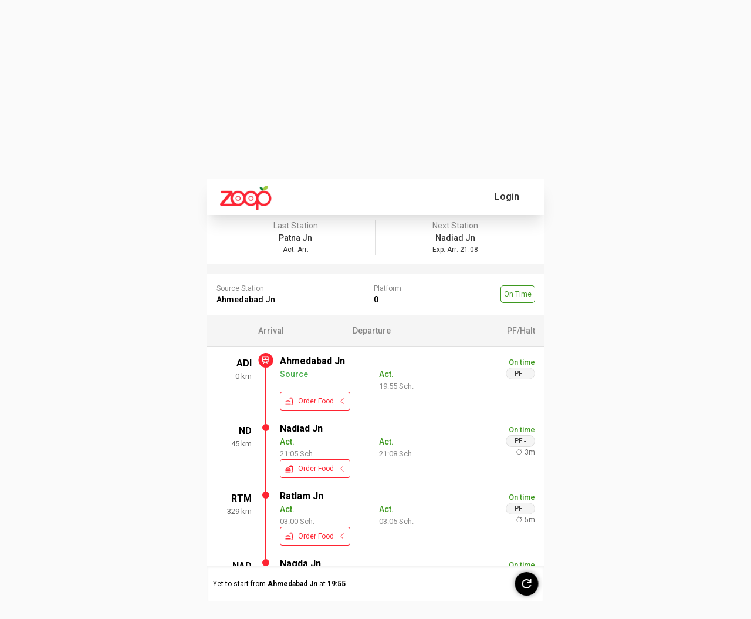

--- FILE ---
content_type: text/html; charset=utf-8
request_url: https://www.zoopindia.com/track-live-train-running-status/82947
body_size: 19216
content:
<!DOCTYPE html><html lang="en"><head><meta charSet="utf-8"/><meta name="viewport" content="width=device-width, initial-scale=1"/><link rel="preload" href="/_next/static/media/47cbc4e2adbc5db9-s.p.woff2" as="font" crossorigin="" type="font/woff2"/><link rel="preload" href="/_next/static/media/b957ea75a84b6ea7-s.p.woff2" as="font" crossorigin="" type="font/woff2"/><link rel="preload" href="/_next/static/media/eafabf029ad39a43-s.p.woff2" as="font" crossorigin="" type="font/woff2"/><link rel="preload" as="image" imageSrcSet="/assets/images/logo.webp?w=96&amp;q=75 1x, /assets/images/logo.webp?w=256&amp;q=75 2x" fetchPriority="high"/><link rel="stylesheet" href="/_next/static/css/ab8055b15a270084.css" crossorigin="anonymous" data-precedence="next"/><link rel="stylesheet" href="/_next/static/css/64c79ca3a1cfacd9.css" crossorigin="anonymous" data-precedence="next"/><link rel="stylesheet" href="/_next/static/css/5b169c431e64ddf3.css" crossorigin="anonymous" data-precedence="next"/><link rel="preload" as="script" fetchPriority="low" href="/_next/static/chunks/webpack-6f305ddaafc3645f.js" crossorigin=""/><script src="/_next/static/chunks/fd9d1056-7445afdd8bc19486.js" async="" crossorigin=""></script><script src="/_next/static/chunks/2472-f4d144f324161ac7.js" async="" crossorigin=""></script><script src="/_next/static/chunks/main-app-3cc357b60f40db42.js" async="" crossorigin=""></script><script src="/_next/static/chunks/app/global-error-851c85ce200b80b9.js" async="" crossorigin=""></script><script src="/_next/static/chunks/413-97de251f48055848.js" async="" crossorigin=""></script><script src="/_next/static/chunks/8326-c12e5b929600c6d2.js" async="" crossorigin=""></script><script src="/_next/static/chunks/1095-36aa6b442d5fdc3c.js" async="" crossorigin=""></script><script src="/_next/static/chunks/2611-c236fcef4a12adec.js" async="" crossorigin=""></script><script src="/_next/static/chunks/5068-e635e348ace2e6e1.js" async="" crossorigin=""></script><script src="/_next/static/chunks/121-e7068e70449645cf.js" async="" crossorigin=""></script><script src="/_next/static/chunks/8384-9e5f9a8becf88fdf.js" async="" crossorigin=""></script><script src="/_next/static/chunks/1498-7af7ee52248ef68a.js" async="" crossorigin=""></script><script src="/_next/static/chunks/9205-3fb7c027c101bfe3.js" async="" crossorigin=""></script><script src="/_next/static/chunks/8516-39843682122d5979.js" async="" crossorigin=""></script><script src="/_next/static/chunks/7433-a23857bb77166fc2.js" async="" crossorigin=""></script><script src="/_next/static/chunks/4479-ffbd325df5f658a9.js" async="" crossorigin=""></script><script src="/_next/static/chunks/7031-a5639fa45e209041.js" async="" crossorigin=""></script><script src="/_next/static/chunks/app/layout-45e7ca0dc2010d6b.js" async="" crossorigin=""></script><script src="/_next/static/chunks/app/not-found-2e44fef138940021.js" async="" crossorigin=""></script><script src="/_next/static/chunks/9895-09baa7d9e96f552b.js" async="" crossorigin=""></script><script src="/_next/static/chunks/9586-c2e641f014d8b22c.js" async="" crossorigin=""></script><script src="/_next/static/chunks/8157-a8564bd078bab224.js" async="" crossorigin=""></script><script src="/_next/static/chunks/1545-7a418c4862f4f31a.js" async="" crossorigin=""></script><script src="/_next/static/chunks/345-224285e2c9f8849b.js" async="" crossorigin=""></script><script src="/_next/static/chunks/app/track-live-train-running-status/%5Btrain%5D/page-a9c0503f33a8ea09.js" async="" crossorigin=""></script><title>82947 Train Running Status | Track Adi Pnbe Suvidha Status Today &amp; History</title><meta name="description" content="Track 82947 Adi Pnbe Suvidha train running status with Zoop. Spot 82947 train in real time and check the latest schedule, delay in arrival and departure time."/><meta name="keywords" content="82947 train running status,82947 railway running status,where is 82947 train,track train 82947 Adi Pnbe Suvidha"/><meta name="theme-color" content="#db5945"/><meta name="robots" content="index, follow"/><link rel="canonical" href="https://www.zoopindia.com/track-live-train-running-status/82947"/><meta property="og:title" content="82947 Train Running Status | Track Adi Pnbe Suvidha Status Today &amp; History"/><meta property="og:description" content="Track 82947 Adi Pnbe Suvidha train running status with Zoop. Spot 82947 train in real time and check the latest schedule, delay in arrival and departure time."/><meta property="og:url" content="https://www.zoopindia.com/track-live-train-running-status/82947"/><meta property="og:site_name" content="Zoop"/><meta property="og:type" content="website"/><meta name="twitter:card" content="summary"/><meta name="twitter:title" content="82947 Train Running Status | Track Adi Pnbe Suvidha Status Today &amp; History"/><meta name="twitter:description" content="Track 82947 Adi Pnbe Suvidha train running status with Zoop. Spot 82947 train in real time and check the latest schedule, delay in arrival and departure time."/><link rel="icon" href="/icon.ico?4cd66a4140550e1a" type="image/x-icon" sizes="32x32"/><meta name="next-size-adjust"/><link rel="stylesheet" type="text/css" href="/css/main.min.css"/><script src="/_next/static/chunks/polyfills-c67a75d1b6f99dc8.js" crossorigin="anonymous" noModule=""></script></head><body class="__className_518cef"><div class="wrapper"><!--$--><header id="header-container"><nav class="navbar"><div class="mobile-image"><a class="websiteLogo" href="/"><img alt="ZOOPINDIA" fetchPriority="high" width="88" height="43" decoding="async" data-nimg="1" class="img-fluid top" style="color:transparent" srcSet="/assets/images/logo.webp?w=96&amp;q=75 1x, /assets/images/logo.webp?w=256&amp;q=75 2x" src="/assets/images/logo.webp?w=256&amp;q=75"/></a></div><ul class="user-detail"><li class="login-button"><div class="user">Login</div></li></ul></nav><!--$--><div class="offcanvas offcanvas-start sideNav sideNavCustom" tabindex="-1" style="visibility:hidden;display:none" id="offcanvasExample"><div class="offcanvas-header p-0"><button type="button" class="btn-close text-reset" aria-label="Close"></button></div><div class="offcanvas-body p-0"><div class="menuSection"><span class="section-heading">Profile</span><ul class="list-group"><li class="list-group-item"><a href="/profile"><svg xmlns="http://www.w3.org/2000/svg" height="16" width="16" fill="#666" viewBox="0 32 512 448"><path d="M64 32C28.7 32 0 60.7 0 96V416c0 35.3 28.7 64 64 64H448c35.3 0 64-28.7 64-64V192c0-35.3-28.7-64-64-64H80c-8.8 0-16-7.2-16-16s7.2-16 16-16H448c17.7 0 32-14.3 32-32s-14.3-32-32-32H64zM416 272a32 32 0 1 1 0 64 32 32 0 1 1 0-64z"></path></svg> <span>My Profile</span></a></li><li class="list-group-item"><a href="/order-history"><svg xmlns="http://www.w3.org/2000/svg" height="16" width="18" fill="#666" viewBox="0 0.002 576 511.998"><path d="M253.3 35.1c6.1-11.8 1.5-26.3-10.2-32.4s-26.3-1.5-32.4 10.2L117.6 192H32c-17.7 0-32 14.3-32 32s14.3 32 32 32l51.9 207.5C91 492 116.6 512 146 512h284c29.4 0 55-20 62.1-48.5L544 256c17.7 0 32-14.3 32-32s-14.3-32-32-32h-85.6L365.3 12.9c-6.1-11.7-20.6-16.3-32.4-10.2s-16.3 20.6-10.2 32.4L404.3 192H171.7l81.6-156.9zM192 304v96c0 8.8-7.2 16-16 16s-16-7.2-16-16v-96c0-8.8 7.2-16 16-16s16 7.2 16 16zm96-16c8.8 0 16 7.2 16 16v96c0 8.8-7.2 16-16 16s-16-7.2-16-16v-96c0-8.8 7.2-16 16-16zm128 16v96c0 8.8-7.2 16-16 16s-16-7.2-16-16v-96c0-8.8 7.2-16 16-16s16 7.2 16 16z"></path></svg> <span>My Orders</span></a></li></ul></div><div class="menuSection"><span class="section-heading">Other Services</span><ul class="list-group"><li class="list-group-item"><a href="/group-food-order-in-train"><svg xmlns="http://www.w3.org/2000/svg" height="16" width="20" fill="#666" viewBox="0 0 640 512"><path d="M144 0a80 80 0 1 1 0 160 80 80 0 1 1 0-160zm368 0a80 80 0 1 1 0 160 80 80 0 1 1 0-160zM0 298.7C0 239.8 47.8 192 106.7 192h42.7c15.9 0 31 3.5 44.6 9.7-1.3 7.2-1.9 14.7-1.9 22.3 0 38.2 16.8 72.5 43.3 96H21.3C9.6 320 0 310.4 0 298.7zM405.3 320h-.7c26.6-23.5 43.3-57.8 43.3-96 0-7.6-.7-15-1.9-22.3 13.6-6.3 28.7-9.7 44.6-9.7h42.7c58.9 0 106.7 47.8 106.7 106.7 0 11.8-9.6 21.3-21.3 21.3H405.3zM224 224a96 96 0 1 1 192 0 96 96 0 1 1-192 0zm-96 261.3c0-73.6 59.7-133.3 133.3-133.3h117.4c73.6 0 133.3 59.7 133.3 133.3 0 14.7-11.9 26.7-26.7 26.7H154.7c-14.7 0-26.7-11.9-26.7-26.7z"></path></svg> <span>Group Order</span></a></li></ul></div><div class="menuSection"><span class="section-heading">Help &amp; Support</span><ul class="list-group"><li class="list-group-item"><a href="/contact-us"><svg xmlns="http://www.w3.org/2000/svg" height="16" width="16" fill="#666" viewBox="0 0 512 512"><path d="M256 48C141.1 48 48 141.1 48 256v40c0 13.3-10.7 24-24 24S0 309.3 0 296v-40C0 114.6 114.6 0 256 0s256 114.6 256 256v144.1c0 48.6-39.4 88-88.1 88l-110.3-.1c-8.3 14.3-23.8 24-41.6 24h-32c-26.5 0-48-21.5-48-48s21.5-48 48-48h32c17.8 0 33.3 9.7 41.6 24l110.4.1c22.1 0 40-17.9 40-40V256c0-114.9-93.1-208-208-208zM144 208h16c17.7 0 32 14.3 32 32v112c0 17.7-14.3 32-32 32h-16c-35.3 0-64-28.7-64-64v-48c0-35.3 28.7-64 64-64zm224 0c35.3 0 64 28.7 64 64v48c0 35.3-28.7 64-64 64h-16c-17.7 0-32-14.3-32-32V240c0-17.7 14.3-32 32-32h16z"></path></svg> <span>Contact Us</span></a></li><li class="list-group-item"><a href="/feedback"><svg xmlns="http://www.w3.org/2000/svg" height="16" width="20" fill="#666" viewBox="-0.011 0 639.978 512"><path d="M208 352c114.9 0 208-78.8 208-176S322.9 0 208 0 0 78.8 0 176c0 38.6 14.7 74.3 39.6 103.4-3.5 9.4-8.7 17.7-14.2 24.7-4.8 6.2-9.7 11-13.3 14.3-1.8 1.6-3.3 2.9-4.3 3.7-.5.4-.9.7-1.1.8l-.2.2C1 327.2-1.4 334.4.8 340.9S9.1 352 16 352c21.8 0 43.8-5.6 62.1-12.5 9.2-3.5 17.8-7.4 25.3-11.4C134.1 343.3 169.8 352 208 352zm240-176c0 112.3-99.1 196.9-216.5 207 24.3 74.4 104.9 129 200.5 129 38.2 0 73.9-8.7 104.7-23.9 7.5 4 16 7.9 25.2 11.4 18.3 6.9 40.3 12.5 62.1 12.5 6.9 0 13.1-4.5 15.2-11.1 2.1-6.6-.2-13.8-5.8-17.9l-.2-.2c-.2-.2-.6-.4-1.1-.8-1-.8-2.5-2-4.3-3.7-3.6-3.3-8.5-8.1-13.3-14.3-5.5-7-10.7-15.4-14.2-24.7 24.9-29 39.6-64.7 39.6-103.4 0-92.8-84.9-168.9-192.6-175.5.4 5.1.6 10.3.6 15.5z"></path></svg> <span>Feedback</span></a></li></ul></div><div class="menuSection"><span class="section-heading">About Zoop</span><ul class="list-group"><li class="list-group-item"><a href="/about-us"><svg xmlns="http://www.w3.org/2000/svg" height="16" width="16" fill="#666" viewBox="32 0 480 512"><path d="M96 0C60.7 0 32 28.7 32 64v384c0 35.3 28.7 64 64 64h288c35.3 0 64-28.7 64-64V64c0-35.3-28.7-64-64-64H96zm112 288h64c44.2 0 80 35.8 80 80 0 8.8-7.2 16-16 16H144c-8.8 0-16-7.2-16-16 0-44.2 35.8-80 80-80zm-32-96a64 64 0 1 1 128 0 64 64 0 1 1-128 0zM512 80c0-8.8-7.2-16-16-16s-16 7.2-16 16v64c0 8.8 7.2 16 16 16s16-7.2 16-16V80zm-16 112c-8.8 0-16 7.2-16 16v64c0 8.8 7.2 16 16 16s16-7.2 16-16v-64c0-8.8-7.2-16-16-16zm16 144c0-8.8-7.2-16-16-16s-16 7.2-16 16v64c0 8.8 7.2 16 16 16s16-7.2 16-16v-64z"></path></svg> <span>About Us</span></a></li><li class="list-group-item"><a href="/faqs-on-online-food-orders-in-trains"><svg xmlns="http://www.w3.org/2000/svg" height="16" width="16" fill="#666" viewBox="0 0 512 512"><path d="M256 512a256 256 0 1 0 0-512 256 256 0 1 0 0 512zm-86.2-346.7c7.9-22.3 29.1-37.3 52.8-37.3h58.3c34.9 0 63.1 28.3 63.1 63.1 0 22.6-12.1 43.5-31.7 54.8L280 264.4c-.2 13-10.9 23.6-24 23.6-13.3 0-24-10.7-24-24v-13.5c0-8.6 4.6-16.5 12.1-20.8l44.3-25.4c4.7-2.7 7.6-7.7 7.6-13.1 0-8.4-6.8-15.1-15.1-15.1h-58.3c-3.4 0-6.4 2.1-7.5 5.3l-.4 1.2c-4.4 12.5-18.2 19-30.6 14.6s-19-18.2-14.6-30.6l.4-1.2zM224 352a32 32 0 1 1 64 0 32 32 0 1 1-64 0z"></path></svg> <span>FAQ</span></a></li><li class="list-group-item"><a href="/terms-and-conditions"><svg xmlns="http://www.w3.org/2000/svg" height="16" width="14" fill="#666" viewBox="0 0 448 512"><path d="M96 0C43 0 0 43 0 96v320c0 53 43 96 96 96h320c17.7 0 32-14.3 32-32s-14.3-32-32-32v-64c17.7 0 32-14.3 32-32V32c0-17.7-14.3-32-32-32H96zm0 384h256v64H96c-17.7 0-32-14.3-32-32s14.3-32 32-32zm32-240c0-8.8 7.2-16 16-16h192c8.8 0 16 7.2 16 16s-7.2 16-16 16H144c-8.8 0-16-7.2-16-16zm16 48h192c8.8 0 16 7.2 16 16s-7.2 16-16 16H144c-8.8 0-16-7.2-16-16s7.2-16 16-16z"></path></svg> <span>Terms &amp; Conditions</span></a></li><li class="list-group-item"><a href="/privacy-policy"><svg xmlns="http://www.w3.org/2000/svg" height="16" width="12" fill="#666" viewBox="0 0 384 512"><path d="M64 0C28.7 0 0 28.7 0 64V448c0 35.3 28.7 64 64 64H320c35.3 0 64-28.7 64-64V160H256c-17.7 0-32-14.3-32-32V0H64zM256 0V128H384L256 0zM112 256H272c8.8 0 16 7.2 16 16s-7.2 16-16 16H112c-8.8 0-16-7.2-16-16s7.2-16 16-16zm0 64H272c8.8 0 16 7.2 16 16s-7.2 16-16 16H112c-8.8 0-16-7.2-16-16s7.2-16 16-16zm0 64H272c8.8 0 16 7.2 16 16s-7.2 16-16 16H112c-8.8 0-16-7.2-16-16s7.2-16 16-16z"></path></svg> <span>Privacy Policy</span></a></li><li class="list-group-item"><a href="/cancellation-policy"><svg xmlns="http://www.w3.org/2000/svg" height="16" width="12" fill="#666" viewBox="0 0 384 512"><path d="M64 0C28.7 0 0 28.7 0 64v384c0 35.3 28.7 64 64 64h256c35.3 0 64-28.7 64-64V160H256c-17.7 0-32-14.3-32-32V0H64zm192 0v128h128L256 0zM155.7 250.2l36.3 51.9 36.3-51.9c7.6-10.9 22.6-13.5 33.4-5.9s13.5 22.6 5.9 33.4L221.3 344l46.4 66.2c7.6 10.9 5 25.8-5.9 33.4s-25.8 5-33.4-5.9L192 385.8l-36.3 51.9c-7.6 10.9-22.6 13.5-33.4 5.9s-13.5-22.6-5.9-33.4l46.3-66.2-46.4-66.2c-7.6-10.9-5-25.8 5.9-33.4s25.8-5 33.4 5.9z"></path></svg> <span>Cancellation Policy</span></a></li></ul></div><div class="menuSection"><span class="section-heading">Contact Info</span><ul class="list-group"><li class="list-group-item"><a href="tel:+91-8010802222"><svg xmlns="http://www.w3.org/2000/svg" height="16" width="16" fill="#666" viewBox="0 -0.023 512 512.023"><path d="M280 0c128.1 0 232 103.9 232 232 0 13.3-10.7 24-24 24s-24-10.7-24-24c0-101.6-82.4-184-184-184-13.3 0-24-10.7-24-24s10.7-24 24-24zm8 192a32 32 0 1 1 0 64 32 32 0 1 1 0-64zm-32-72c0-13.3 10.7-24 24-24 75.1 0 136 60.9 136 136 0 13.3-10.7 24-24 24s-24-10.7-24-24c0-48.6-39.4-88-88-88-13.3 0-24-10.7-24-24zM117.5 1.4c19.4-5.3 39.7 4.6 47.4 23.2l40 96c6.8 16.3 2.1 35.2-11.6 46.3L144 207.3c33.3 70.4 90.3 127.4 160.7 160.7l40.3-49.3c11.2-13.7 30-18.4 46.3-11.6l96 40c18.6 7.7 28.5 28 23.2 47.4l-24 88C481.8 499.9 466 512 448 512 200.6 512 0 311.4 0 64c0-18 12.1-33.8 29.5-38.6l88-24z"></path></svg> <span>+91-8010802222</span></a></li><li class="list-group-item"><a href="mailto:care@zoopindia.com"><svg xmlns="http://www.w3.org/2000/svg" height="16" width="16" fill="#666" viewBox="0 64 512 384"><path d="M48 64C21.5 64 0 85.5 0 112c0 15.1 7.1 29.3 19.2 38.4l217.6 163.2c11.4 8.5 27 8.5 38.4 0l217.6-163.2c12.1-9.1 19.2-23.3 19.2-38.4 0-26.5-21.5-48-48-48H48zM0 176v208c0 35.3 28.7 64 64 64h384c35.3 0 64-28.7 64-64V176L294.4 339.2a63.9 63.9 0 0 1-76.8 0L0 176z"></path></svg> <span>care@zoopindia.com</span></a></li><li class="list-group-item"><a href="https://wa.me/+917042062070?text=Hi" target="_blank" title="WhatsApp"><svg xmlns="http://www.w3.org/2000/svg" height="16" width="14" fill="#666" viewBox="0 32 448 448"><path d="M380.9 97.1C339 55.1 283.2 32 223.9 32c-122.4 0-222 99.6-222 222 0 39.1 10.2 77.3 29.6 111L0 480l117.7-30.9c32.4 17.7 68.9 27 106.1 27h.1c122.3 0 224.1-99.6 224.1-222 0-59.3-25.2-115-67.1-157zm-157 341.6c-33.2 0-65.7-8.9-94-25.7l-6.7-4-69.8 18.3L72 359.2l-4.4-7c-18.5-29.4-28.2-63.3-28.2-98.2 0-101.7 82.8-184.5 184.6-184.5 49.3 0 95.6 19.2 130.4 54.1 34.8 34.9 56.2 81.2 56.1 130.5 0 101.8-84.9 184.6-186.6 184.6zm101.2-138.2c-5.5-2.8-32.8-16.2-37.9-18-5.1-1.9-8.8-2.8-12.5 2.8-3.7 5.6-14.3 18-17.6 21.8-3.2 3.7-6.5 4.2-12 1.4-32.6-16.3-54-29.1-75.5-66-5.7-9.8 5.7-9.1 16.3-30.3 1.8-3.7 .9-6.9-.5-9.7-1.4-2.8-12.5-30.1-17.1-41.2-4.5-10.8-9.1-9.3-12.5-9.5-3.2-.2-6.9-.2-10.6-.2-3.7 0-9.7 1.4-14.8 6.9-5.1 5.6-19.4 19-19.4 46.3 0 27.3 19.9 53.7 22.6 57.4 2.8 3.7 39.1 59.7 94.8 83.8 35.2 15.2 49 16.5 66.6 13.9 10.7-1.6 32.8-13.4 37.4-26.4 4.6-13 4.6-24.1 3.2-26.4-1.3-2.5-5-3.9-10.5-6.6z"></path></svg> <span>+91-7042062070</span></a></li></ul></div></div></div><!--/$--></header><!--/$--><!--$?--><template id="B:0"></template><div class="loading"><span class="page-loader"> </span></div><!--/$--><!--$--><footer><section class="container-fluid bgGray content-visibility-auto"><div class="links"><div class="links-container flex-prop"><div class="link-column"><span>About Zoop</span><ul><li><a href="/about-us" target="_blank" title="About Us">About Us</a></li><li><a href="/terms-and-conditions" target="_blank" title="Terms &amp; Conditions">Terms &amp; Conditions</a></li><li><a href="/privacy-policy" target="_blank" title="Privacy Policy">Privacy Policy</a></li><li><a href="/cancellation-policy" target="_blank" title="Cancellation Policy">Cancellation Policy</a></li><li><a href="/press-releases" target="_blank" title="News Room">News Room</a></li><li><a href="/feedback" target="_blank" title="Feedback &amp; Complaints">Feedback &amp; Complaints</a></li><li><a href="/contact-us" target="_blank" title="Contact Us">Contact Us</a></li></ul></div><div class="link-column"><span>Zoop Business</span><ul><li><a href="/e-catering" target="_blank" title="IRCTC e-Catering">IRCTC e-Catering</a></li><li><a href="/register-restaurant-for-food-in-train" target="_blank" title="Vendor Registration">Vendor Registration</a></li><li><a href="https://wa.me/+917042062070?text=Hi" target="_blank" title="Need Help?">Need Help?</a></li><li><a href="/faqs-on-online-food-orders-in-trains" target="_blank" title="FAQ">FAQs</a></li><li><a href="/offers" target="_blank" title="FAQ">Latest Offers</a></li><li><a href="/sitemap" target="_blank" title="Sitemap">Sitemap</a></li><li><a href="https://www.zoopindia.com/blog/" target="_blank" title="Our Blog">Our Blog</a></li></ul></div></div><div class="links-container"><div class="link-column"><span>IRCTC Food Service</span><ul><li><a href="/" target="_blank" title="Order Food in Train">Order Food in Train</a></li><li><a href="/group-food-order-in-train" target="_blank" title="Group Food Order in Train">Group Food Order in Train</a></li><li><a href="/jain-food-in-train" target="_blank" title="Jain Food in Train">Jain Food in Train</a></li><li><a href="/order-food-in-train-on-whatsapp" target="_blank" title="IRCTC Food Order on WhatsApp">IRCTC Food Order on WhatsApp</a></li><li><a href="/railway-food-delivery" target="_blank" title="Railway Food Delivery">Non-Veg Food in Train</a></li><li><a href="/order-food-delivery-in-train" target="_blank" title="Railway Food Delivery">Order Food Delivery In Train</a></li><li><a href="/rail-khana-order" target="_blank" title="Rail Khana Order">Rail Khana Order</a></li></ul></div><div class="link-column"><span>Indian Railway Info.</span><ul><li><a href="/check-pnr-status" target="_blank" title="PNR Status Check">PNR Status Check</a></li><li><a href="/check-train-coach-position" target="_blank" title="Train Coach Position">Train Coach Position</a></li><li><a href="/check-train-time-table" target="_blank" title="IRCTC Train Schedule">IRCTC Train Schedule</a></li><li><a href="/check-platform-number-position" target="_blank" title="Platform Locator">Platform Locator</a></li><li><a href="/check-pnr-status-on-whatsapp" target="_blank" title="Check PNR Status on Whatsapp">Check PNR Status on Whatsapp</a></li><li><a href="/track-live-train-running-status" target="_blank" title="Track Train Running Status">Track Live Train Running Status</a></li></ul></div></div></div></section><section class="container-fluid sectionSpace pb-md-3 f8f9fa content-visibility-auto"><div class="container-md"><div class="row footerBottom"><div class="col-12"><ul class="list-unstyled otherLink socialMediaLink"><li><a href="https://play.google.com/store/apps/details?id=com.zoop.zoopindiaservice&amp;hl=en" target="blank" title="Playstore" class="instagram"><img alt="Zoop android app" loading="lazy" decoding="async" data-nimg="fill" style="position:absolute;height:100%;width:100%;left:0;top:0;right:0;bottom:0;color:transparent" src="https://www.zoopindia.com/assets/images/home/googlePlay.svg"/></a></li><li><a href="https://apps.apple.com/us/app/order-food-in-trains-zoop/id6445911264" target="blank" title="Applestore" class="instagram"><img alt="Zoop iOS app" loading="lazy" decoding="async" data-nimg="fill" style="position:absolute;height:100%;width:100%;left:0;top:0;right:0;bottom:0;color:transparent" src="https://www.zoopindia.com/assets/images/home/apple.svg"/></a></li><li><a href="https://wa.me/+917042062070?text=Hi" target="blank" title="WhatsApp" class="whatsapp"><img alt="Order IRCTC food through whatsapp" loading="lazy" decoding="async" data-nimg="fill" style="position:absolute;height:100%;width:100%;left:0;top:0;right:0;bottom:0;color:transparent" src="https://www.zoopindia.com/assets/images/home/whatsapp.svg"/></a></li></ul></div><div class="col-12"><p>1st Floor, B-2/11, Mohan Cooperative Industrial Estate, New Delhi South Delhi, Delhi, 110044</p></div><div class="col-12"><p>© <!-- -->2026<!-- --> <a class="zoop-color" href="/">ZOOP</a> - All rights reserved. Zoop Web Services Pvt. Ltd.</p><!--$--><div class="padding-bottom-20"></div><!--/$--></div></div></div></section></footer><!--/$--></div><script src="/_next/static/chunks/webpack-6f305ddaafc3645f.js" crossorigin="" async=""></script><div hidden id="S:0"><template id="P:1"></template></div><script>(self.__next_f=self.__next_f||[]).push([0]);self.__next_f.push([2,null])</script><script>self.__next_f.push([1,"1:HL[\"/_next/static/media/47cbc4e2adbc5db9-s.p.woff2\",\"font\",{\"crossOrigin\":\"\",\"type\":\"font/woff2\"}]\n2:HL[\"/_next/static/css/ab8055b15a270084.css\",\"style\",{\"crossOrigin\":\"\"}]\n0:\"$L3\"\n"])</script><script>self.__next_f.push([1,"4:HL[\"/_next/static/media/b957ea75a84b6ea7-s.p.woff2\",\"font\",{\"crossOrigin\":\"\",\"type\":\"font/woff2\"}]\n5:HL[\"/_next/static/media/eafabf029ad39a43-s.p.woff2\",\"font\",{\"crossOrigin\":\"\",\"type\":\"font/woff2\"}]\n6:HL[\"/_next/static/css/64c79ca3a1cfacd9.css\",\"style\",{\"crossOrigin\":\"\"}]\n"])</script><script>self.__next_f.push([1,"7:I[33728,[],\"\"]\n9:I[4690,[\"6470\",\"static/chunks/app/global-error-851c85ce200b80b9.js\"],\"\"]\n"])</script><script>self.__next_f.push([1,"a:I[79010,[\"413\",\"static/chunks/413-97de251f48055848.js\",\"8326\",\"static/chunks/8326-c12e5b929600c6d2.js\",\"1095\",\"static/chunks/1095-36aa6b442d5fdc3c.js\",\"2611\",\"static/chunks/2611-c236fcef4a12adec.js\",\"5068\",\"static/chunks/5068-e635e348ace2e6e1.js\",\"121\",\"static/chunks/121-e7068e70449645cf.js\",\"8384\",\"static/chunks/8384-9e5f9a8becf88fdf.js\",\"1498\",\"static/chunks/1498-7af7ee52248ef68a.js\",\"9205\",\"static/chunks/9205-3fb7c027c101bfe3.js\",\"8516\",\"static/chunks/8516-39843682122d5979.js\",\"7433\",\"static/chunks/7433-a23857bb77166fc2.js\",\"4479\",\"static/chunks/4479-ffbd325df5f658a9.js\",\"7031\",\"static/chunks/7031-a5639fa45e209041.js\",\"3185\",\"static/chunks/app/layout-45e7ca0dc2010d6b.js\"],\"ReduxProvider\"]\n"])</script><script>self.__next_f.push([1,"b:I[33684,[\"413\",\"static/chunks/413-97de251f48055848.js\",\"8326\",\"static/chunks/8326-c12e5b929600c6d2.js\",\"1095\",\"static/chunks/1095-36aa6b442d5fdc3c.js\",\"2611\",\"static/chunks/2611-c236fcef4a12adec.js\",\"5068\",\"static/chunks/5068-e635e348ace2e6e1.js\",\"121\",\"static/chunks/121-e7068e70449645cf.js\",\"8384\",\"static/chunks/8384-9e5f9a8becf88fdf.js\",\"1498\",\"static/chunks/1498-7af7ee52248ef68a.js\",\"9205\",\"static/chunks/9205-3fb7c027c101bfe3.js\",\"8516\",\"static/chunks/8516-39843682122d5979.js\",\"7433\",\"static/chunks/7433-a23857bb77166fc2.js\",\"4479\",\"static/chunks/4479-ffbd325df5f658a9.js\",\"7031\",\"static/chunks/7031-a5639fa45e209041.js\",\"3185\",\"static/chunks/app/layout-45e7ca0dc2010d6b.js\"],\"GlobalContextProvider\"]\n"])</script><script>self.__next_f.push([1,"c:I[1740,[\"413\",\"static/chunks/413-97de251f48055848.js\",\"8326\",\"static/chunks/8326-c12e5b929600c6d2.js\",\"1095\",\"static/chunks/1095-36aa6b442d5fdc3c.js\",\"2611\",\"static/chunks/2611-c236fcef4a12adec.js\",\"5068\",\"static/chunks/5068-e635e348ace2e6e1.js\",\"121\",\"static/chunks/121-e7068e70449645cf.js\",\"8384\",\"static/chunks/8384-9e5f9a8becf88fdf.js\",\"1498\",\"static/chunks/1498-7af7ee52248ef68a.js\",\"9205\",\"static/chunks/9205-3fb7c027c101bfe3.js\",\"8516\",\"static/chunks/8516-39843682122d5979.js\",\"7433\",\"static/chunks/7433-a23857bb77166fc2.js\",\"4479\",\"static/chunks/4479-ffbd325df5f658a9.js\",\"7031\",\"static/chunks/7031-a5639fa45e209041.js\",\"3185\",\"static/chunks/app/layout-45e7ca0dc2010d6b.js\"],\"\"]\n"])</script><script>self.__next_f.push([1,"d:\"$Sreact.suspense\"\n"])</script><script>self.__next_f.push([1,"e:I[514,[\"413\",\"static/chunks/413-97de251f48055848.js\",\"8326\",\"static/chunks/8326-c12e5b929600c6d2.js\",\"1095\",\"static/chunks/1095-36aa6b442d5fdc3c.js\",\"2611\",\"static/chunks/2611-c236fcef4a12adec.js\",\"5068\",\"static/chunks/5068-e635e348ace2e6e1.js\",\"121\",\"static/chunks/121-e7068e70449645cf.js\",\"8384\",\"static/chunks/8384-9e5f9a8becf88fdf.js\",\"1498\",\"static/chunks/1498-7af7ee52248ef68a.js\",\"9205\",\"static/chunks/9205-3fb7c027c101bfe3.js\",\"8516\",\"static/chunks/8516-39843682122d5979.js\",\"7433\",\"static/chunks/7433-a23857bb77166fc2.js\",\"4479\",\"static/chunks/4479-ffbd325df5f658a9.js\",\"7031\",\"static/chunks/7031-a5639fa45e209041.js\",\"3185\",\"static/chunks/app/layout-45e7ca0dc2010d6b.js\"],\"\"]\n"])</script><script>self.__next_f.push([1,"f:I[56954,[],\"\"]\n10:I[7264,[],\"\"]\n11:I[60990,[\"8326\",\"static/chunks/8326-c12e5b929600c6d2.js\",\"9160\",\"static/chunks/app/not-found-2e44fef138940021.js\"],\"\"]\n"])</script><script>self.__next_f.push([1,"14:I[61171,[\"413\",\"static/chunks/413-97de251f48055848.js\",\"8326\",\"static/chunks/8326-c12e5b929600c6d2.js\",\"1095\",\"static/chunks/1095-36aa6b442d5fdc3c.js\",\"2611\",\"static/chunks/2611-c236fcef4a12adec.js\",\"5068\",\"static/chunks/5068-e635e348ace2e6e1.js\",\"121\",\"static/chunks/121-e7068e70449645cf.js\",\"8384\",\"static/chunks/8384-9e5f9a8becf88fdf.js\",\"1498\",\"static/chunks/1498-7af7ee52248ef68a.js\",\"9205\",\"static/chunks/9205-3fb7c027c101bfe3.js\",\"8516\",\"static/chunks/8516-39843682122d5979.js\",\"7433\",\"static/chunks/7433-a23857bb77166fc2.js\",\"4479\",\"static/chunks/4479-ffbd325df5f658a9.js\",\"7031\",\"static/chunks/7031-a5639fa45e209041.js\",\"3185\",\"static/chunks/app/layout-45e7ca0dc2010d6b.js\"],\"\"]\n"])</script><script>self.__next_f.push([1,"15:I[73994,[\"8326\",\"static/chunks/8326-c12e5b929600c6d2.js\",\"1095\",\"static/chunks/1095-36aa6b442d5fdc3c.js\",\"2611\",\"static/chunks/2611-c236fcef4a12adec.js\",\"9895\",\"static/chunks/9895-09baa7d9e96f552b.js\",\"5068\",\"static/chunks/5068-e635e348ace2e6e1.js\",\"121\",\"static/chunks/121-e7068e70449645cf.js\",\"9586\",\"static/chunks/9586-c2e641f014d8b22c.js\",\"8157\",\"static/chunks/8157-a8564bd078bab224.js\",\"1545\",\"static/chunks/1545-7a418c4862f4f31a.js\",\"7031\",\"static/chunks/7031-a5639fa45e209041.js\",\"345\",\"static/chunks/345-224285e2c9f8849b.js\",\"5950\",\"static/chunks/app/track-live-train-running-status/%5Btrain%5D/page-a9c0503f33a8ea09.js\"],\"\"]\n"])</script><script>self.__next_f.push([1,"3:[[[\"$\",\"link\",\"0\",{\"rel\":\"stylesheet\",\"href\":\"/_next/static/css/ab8055b15a270084.css\",\"precedence\":\"next\",\"crossOrigin\":\"anonymous\"}]],[\"$\",\"$L7\",null,{\"buildId\":\"8_zEGlCLsy7_dLxM6Po54\",\"assetPrefix\":\"\",\"initialCanonicalUrl\":\"/track-live-train-running-status/82947\",\"initialTree\":[\"\",{\"children\":[\"track-live-train-running-status\",{\"children\":[[\"train\",\"82947\",\"d\"],{\"children\":[\"__PAGE__\",{}]}]}]},\"$undefined\",\"$undefined\",true],\"initialHead\":[false,\"$L8\"],\"globalErrorComponent\":\"$9\",\"children\":[null,[\"$\",\"html\",null,{\"lang\":\"en\",\"children\":[[\"$\",\"head\",null,{\"children\":[\"$\",\"link\",null,{\"rel\":\"stylesheet\",\"type\":\"text/css\",\"href\":\"/css/main.min.css\"}]}],[\"$\",\"body\",null,{\"className\":\"__className_518cef\",\"children\":[\"$\",\"div\",null,{\"className\":\"wrapper\",\"children\":[[\"$\",\"$La\",null,{\"children\":[\"$\",\"$Lb\",null,{\"children\":[\"$\",\"$Lc\",null,{\"children\":[[\"$\",\"$d\",null,{\"fallback\":null,\"children\":[\"$\",\"$Le\",null,{}]}],[\"$\",\"$Lf\",null,{\"parallelRouterKey\":\"children\",\"segmentPath\":[\"children\"],\"loading\":\"$undefined\",\"loadingStyles\":\"$undefined\",\"hasLoading\":false,\"error\":\"$undefined\",\"errorStyles\":\"$undefined\",\"template\":[\"$\",\"$L10\",null,{}],\"templateStyles\":\"$undefined\",\"notFound\":[\"$\",\"main\",null,{\"children\":[\"$\",\"$L11\",null,{}]}],\"notFoundStyles\":[],\"childProp\":{\"current\":[\"$\",\"$Lf\",null,{\"parallelRouterKey\":\"children\",\"segmentPath\":[\"children\",\"track-live-train-running-status\",\"children\"],\"loading\":[\"$\",\"div\",null,{\"className\":\"loading\",\"children\":[\"$\",\"span\",null,{\"className\":\"page-loader\",\"children\":\" \"}]}],\"loadingStyles\":[[\"$\",\"link\",\"0\",{\"rel\":\"stylesheet\",\"href\":\"/_next/static/css/5b169c431e64ddf3.css\",\"precedence\":\"next\",\"crossOrigin\":\"anonymous\"}]],\"hasLoading\":true,\"error\":\"$undefined\",\"errorStyles\":\"$undefined\",\"template\":[\"$\",\"$L10\",null,{}],\"templateStyles\":\"$undefined\",\"notFound\":\"$undefined\",\"notFoundStyles\":\"$undefined\",\"childProp\":{\"current\":[\"$\",\"$Lf\",null,{\"parallelRouterKey\":\"children\",\"segmentPath\":[\"children\",\"track-live-train-running-status\",\"children\",[\"train\",\"82947\",\"d\"],\"children\"],\"loading\":\"$undefined\",\"loadingStyles\":\"$undefined\",\"hasLoading\":false,\"error\":\"$undefined\",\"errorStyles\":\"$undefined\",\"template\":[\"$\",\"$L10\",null,{}],\"templateStyles\":\"$undefined\",\"notFound\":\"$undefined\",\"notFoundStyles\":\"$undefined\",\"childProp\":{\"current\":[\"$L12\",\"$L13\",null],\"segment\":\"__PAGE__\"},\"styles\":[[\"$\",\"link\",\"0\",{\"rel\":\"stylesheet\",\"href\":\"/_next/static/css/64c79ca3a1cfacd9.css\",\"precedence\":\"next\",\"crossOrigin\":\"anonymous\"}]]}],\"segment\":[\"train\",\"82947\",\"d\"]},\"styles\":[]}],\"segment\":\"track-live-train-running-status\"},\"styles\":[]}],[\"$\",\"$d\",null,{\"fallback\":null,\"children\":[\"$\",\"$L14\",null,{}]}]]}]}]}],[\"$\",\"$L15\",null,{\"defer\":true,\"strategy\":\"lazyOnload\",\"src\":\"https://cdn.jsdelivr.net/npm/bootstrap@5.3.1/dist/js/bootstrap.min.js\",\"crossOrigin\":\"anonymous\"}],[\"$\",\"$L15\",null,{\"type\":\"module\",\"strategy\":\"lazyOnload\",\"src\":\"https://unpkg.com/ionicons@7.1.0/dist/ionicons/ionicons.esm.js\",\"crossOrigin\":\"anonymous\"}],[\"$\",\"$L15\",null,{\"defer\":true,\"noModule\":true,\"strategy\":\"lazyOnload\",\"src\":\"https://unpkg.com/ionicons@7.1.0/dist/ionicons/ionicons.js\",\"crossOrigin\":\"anonymous\"}],[\"$\",\"$L15\",null,{\"type\":\"module\",\"crossOrigin\":\"anonymous\",\"strategy\":\"lazyOnload\",\"dangerouslySetInnerHTML\":{\"__html\":\"\\n                (function(w,d,s,l,i){w[l]=w[l]||[];w[l].push({'gtm.start':\\n                new Date().getTime(),event:'gtm.js'});var f=d.getElementsByTagName(s)[0],\\n                j=d.createElement(s),dl=l!='dataLayer'?'\u0026l='+l:'';j.async=true;j.src=\\n                'https://www.googletagmanager.com/gtm.js?id='+i+dl;f.parentNode.insertBefore(j,f);\\n                })(window,document,'script','dataLayer','GTM-5Q9Q2LM');\\n              \"}}]]}]}]]}],null]}]]\n"])</script><script>self.__next_f.push([1,"8:[[\"$\",\"meta\",\"0\",{\"charSet\":\"utf-8\"}],[\"$\",\"title\",\"1\",{\"children\":\"82947 Train Running Status | Track Adi Pnbe Suvidha Status Today \u0026 History\"}],[\"$\",\"meta\",\"2\",{\"name\":\"description\",\"content\":\"Track 82947 Adi Pnbe Suvidha train running status with Zoop. Spot 82947 train in real time and check the latest schedule, delay in arrival and departure time.\"}],[\"$\",\"meta\",\"3\",{\"name\":\"keywords\",\"content\":\"82947 train running status,82947 railway running status,where is 82947 train,track train 82947 Adi Pnbe Suvidha\"}],[\"$\",\"meta\",\"4\",{\"name\":\"theme-color\",\"content\":\"#db5945\"}],[\"$\",\"meta\",\"5\",{\"name\":\"viewport\",\"content\":\"width=device-width, initial-scale=1\"}],[\"$\",\"meta\",\"6\",{\"name\":\"robots\",\"content\":\"index, follow\"}],[\"$\",\"link\",\"7\",{\"rel\":\"canonical\",\"href\":\"https://www.zoopindia.com/track-live-train-running-status/82947\"}],[\"$\",\"meta\",\"8\",{\"property\":\"og:title\",\"content\":\"82947 Train Running Status | Track Adi Pnbe Suvidha Status Today \u0026 History\"}],[\"$\",\"meta\",\"9\",{\"property\":\"og:description\",\"content\":\"Track 82947 Adi Pnbe Suvidha train running status with Zoop. Spot 82947 train in real time and check the latest schedule, delay in arrival and departure time.\"}],[\"$\",\"meta\",\"10\",{\"property\":\"og:url\",\"content\":\"https://www.zoopindia.com/track-live-train-running-status/82947\"}],[\"$\",\"meta\",\"11\",{\"property\":\"og:site_name\",\"content\":\"Zoop\"}],[\"$\",\"meta\",\"12\",{\"property\":\"og:type\",\"content\":\"website\"}],[\"$\",\"meta\",\"13\",{\"name\":\"twitter:card\",\"content\":\"summary\"}],[\"$\",\"meta\",\"14\",{\"name\":\"twitter:title\",\"content\":\"82947 Train Running Status | Track Adi Pnbe Suvidha Status Today \u0026 History\"}],[\"$\",\"meta\",\"15\",{\"name\":\"twitter:description\",\"content\":\"Track 82947 Adi Pnbe Suvidha train running status with Zoop. Spot 82947 train in real time and check the latest schedule, delay in arrival and departure time.\"}],[\"$\",\"link\",\"16\",{\"rel\":\"icon\",\"href\":\"/icon.ico?4cd66a4140550e1a\",\"type\":\"image/x-icon\",\"sizes\":\"32x32\"}],[\"$\",\"meta\",\"17\",{\"name\":\"next-size-adjust\"}]]\n"])</script><script>self.__next_f.push([1,"12:null\n"])</script><script>self.__next_f.push([1,"16:I[47944,[\"8326\",\"static/chunks/8326-c12e5b929600c6d2.js\",\"1095\",\"static/chunks/1095-36aa6b442d5fdc3c.js\",\"2611\",\"static/chunks/2611-c236fcef4a12adec.js\",\"9895\",\"static/chunks/9895-09baa7d9e96f552b.js\",\"5068\",\"static/chunks/5068-e635e348ace2e6e1.js\",\"121\",\"static/chunks/121-e7068e70449645cf.js\",\"9586\",\"static/chunks/9586-c2e641f014d8b22c.js\",\"8157\",\"static/chunks/8157-a8564bd078bab224.js\",\"1545\",\"static/chunks/1545-7a418c4862f4f31a.js\",\"7031\",\"static/chunks/7031-a5639fa45e209041.js\",\"345\",\"static/chunks/345-224285e2c9f8849b.js\",\"5950\",\"static/chunks/app/track-live-train-running-status/%5Btrain%5D/page-a9c0503f33a8ea09.js\"],\"\"]\n"])</script><script>self.__next_f.push([1,"17:T525,"])</script><script>self.__next_f.push([1,"{\"@context\":\"https://schema.org\",\"@type\":\"FAQPage\",\"mainEntity\":[{\"@type\":\"Question\",\"name\":\"How can I Check 82947 undefined Train Running Status?How to order food on trains online?\",\"acceptedAnswer\":{\"@type\":\"Answer\",\"text\":\"Type train number 82947 or train name undefined in the\\n          search box of the Zoop Live train running status page to know current\\n          running status for today of undefined 82947.\"}},{\"@type\":\"Question\",\"name\":\"How to check if the train 82947 undefined is rescheduled?\",\"acceptedAnswer\":{\"@type\":\"Answer\",\"text\":\"To check if train 82947 undefined has been rescheduled,\\n          type train number 82947 in the search box of Zoop app/website\\n          and instantly get details.\"}},{\"@type\":\"Question\",\"name\":\"How do I check the ETA of 82947 undefined train?\",\"acceptedAnswer\":{\"@type\":\"Answer\",\"text\":\"To know the estimated time of arrival (ETA) of train 82947{\\\" \\\"}\\n          undefined, simply access the \u0026#39;Running Status\u0026#39; feature on\\n          the Zoop app or website. Input either the five-digit train number{\\\" \\\"}\\n          82947 or name undefined for instant information.\"}},{\"@type\":\"Question\",\"name\":\"Where is my train 82947 undefined?\",\"acceptedAnswer\":{\"@type\":\"Answer\",\"text\":\"82947 undefined has Arrived at Ahmedabad Jn at 17 Jan 2026 (Delay: 0 mins)\"}}]}"])</script><script>self.__next_f.push([1,"18:T470,"])</script><script>self.__next_f.push([1,"{\"@context\":\"https://schema.org\",\"@type\":\"SearchResultsPage\",\"name\":\"Train Running Status | IRCTC Live Train Status | Spot Your Train\",\"url\":\"https://www.zoopindia.com/track-live-train-running-status\",\"description\":\"Check IRCTC Live train running status by train name or number with Zoop. Spot your train in real time and find the latest schedule, delay in arrival and departure time.\",\"breadcrumb\":{\"@type\":\"BreadcrumbList\",\"itemListElement\":[{\"@type\":\"ListItem\",\"position\":1,\"name\":\"Home\",\"item\":\"https://www.zoopindia.com/\"},{\"@type\":\"ListItem\",\"position\":2,\"name\":\"Train Running Status\",\"item\":\"https://www.zoopindia.com/track-live-train-running-status\"}]},\"publisher\":{\"@type\":\"Organization\",\"name\":\"Zoop\",\"url\":\"https://www.zoopindia.com\",\"logo\":{\"@type\":\"ImageObject\",\"url\":\"https://www.zoopindia.com/assets/images/logo.webp?w=96\u0026q=75\"}},\"mainEntity\":{\"@type\":\"SoftwareApplication\",\"name\":\"Train Running Status Checker\",\"applicationCategory\":\"TravelApplication\"},\"potentialAction\":{\"@type\":\"SearchAction\",\"target\":\"https://www.zoopindia.com/track-live-train-running-status?train=82947\",\"query-input\":\"required name=trainNumber\"}}"])</script><script>self.__next_f.push([1,"13:[[\"$\",\"main\",null,{\"children\":[\"$\",\"$L16\",null,{\"data\":{\"data\":{\"confidence\":0,\"trainCode\":\"82947\",\"trainName\":\"Adi Pnbe Suvidha\",\"trainDataFound\":\"newTrainDataFound\",\"startDate\":\"17 Jan 2026\",\"startDayDiff\":\"-1\",\"departed\":false,\"curStn\":\"ADI\",\"curStnName\":\"Ahmedabad Jn\",\"terminated\":false,\"idMsg\":\"0\",\"cncldFrmStn\":\"\",\"cncldToStn\":\"\",\"totalJourney\":\"1742\",\"lastUpdated\":\"15 Jan 2026 20:11\",\"lastFetched\":1768488078426,\"stations\":[{\"stnCode\":\"ADI\",\"stnName\":\"Ahmedabad Jn\",\"actArr\":\"\",\"actDep\":\"\",\"dayCnt\":1,\"schArrTime\":\"00:00\",\"schDepTime\":\"19:55\",\"schDayCnt\":1,\"delayArr\":0,\"delayDep\":0,\"arr\":true,\"dep\":false,\"distance\":0,\"journeyDate\":\"17 Jan 2026\",\"actArrDate\":\"17 Jan 2026\",\"actDepDate\":\"17 Jan 2026\",\"dayDiff\":\"\",\"stoppingStn\":true,\"dvrtdStn\":false,\"travelled\":false,\"updWaitngArr\":false,\"updWaitngDep\":false,\"pfNo\":0,\"isFoodBookingAvailable\":true,\"isWifiAvailable\":true},{\"stnCode\":\"ND\",\"stnName\":\"Nadiad Jn\",\"actArr\":\"\",\"actDep\":\"\",\"dayCnt\":1,\"schArrTime\":\"21:05\",\"schDepTime\":\"21:08\",\"schDayCnt\":1,\"delayArr\":0,\"delayDep\":0,\"arr\":false,\"dep\":false,\"distance\":45,\"journeyDate\":\"17 Jan 2026\",\"actArrDate\":\"17 Jan 2026\",\"actDepDate\":\"17 Jan 2026\",\"haltMins\":3,\"dayDiff\":\"\",\"stoppingStn\":true,\"dvrtdStn\":false,\"travelled\":false,\"updWaitngArr\":false,\"updWaitngDep\":false,\"pfNo\":0,\"isFoodBookingAvailable\":true,\"isWifiAvailable\":true},{\"stnCode\":\"RTM\",\"stnName\":\"Ratlam Jn\",\"actArr\":\"\",\"actDep\":\"\",\"dayCnt\":2,\"schArrTime\":\"03:00\",\"schDepTime\":\"03:05\",\"schDayCnt\":2,\"delayArr\":0,\"delayDep\":0,\"arr\":false,\"dep\":false,\"distance\":329,\"journeyDate\":\"18 Jan 2026\",\"actArrDate\":\"18 Jan 2026\",\"actDepDate\":\"18 Jan 2026\",\"haltMins\":5,\"dayDiff\":\"\",\"stoppingStn\":true,\"dvrtdStn\":false,\"travelled\":false,\"updWaitngArr\":false,\"updWaitngDep\":false,\"pfNo\":0,\"isFoodBookingAvailable\":true,\"isWifiAvailable\":true},{\"stnCode\":\"NAD\",\"stnName\":\"Nagda Jn\",\"actArr\":\"\",\"actDep\":\"\",\"dayCnt\":2,\"schArrTime\":\"03:48\",\"schDepTime\":\"03:50\",\"schDayCnt\":2,\"delayArr\":0,\"delayDep\":0,\"arr\":false,\"dep\":false,\"distance\":370,\"journeyDate\":\"18 Jan 2026\",\"actArrDate\":\"18 Jan 2026\",\"actDepDate\":\"18 Jan 2026\",\"haltMins\":2,\"dayDiff\":\"\",\"stoppingStn\":true,\"dvrtdStn\":false,\"travelled\":false,\"updWaitngArr\":false,\"updWaitngDep\":false,\"pfNo\":0,\"isFoodBookingAvailable\":true,\"isWifiAvailable\":true},{\"stnCode\":\"KOTA\",\"stnName\":\"Kota Jn\",\"actArr\":\"\",\"actDep\":\"\",\"dayCnt\":2,\"schArrTime\":\"06:20\",\"schDepTime\":\"06:30\",\"schDayCnt\":2,\"delayArr\":0,\"delayDep\":0,\"arr\":false,\"dep\":false,\"distance\":596,\"journeyDate\":\"18 Jan 2026\",\"actArrDate\":\"18 Jan 2026\",\"actDepDate\":\"18 Jan 2026\",\"haltMins\":10,\"dayDiff\":\"\",\"stoppingStn\":true,\"dvrtdStn\":false,\"travelled\":false,\"updWaitngArr\":false,\"updWaitngDep\":false,\"pfNo\":0,\"isFoodBookingAvailable\":true,\"isWifiAvailable\":true},{\"stnCode\":\"SWM\",\"stnName\":\"Sawai Madhopur\",\"actArr\":\"\",\"actDep\":\"\",\"dayCnt\":2,\"schArrTime\":\"07:50\",\"schDepTime\":\"07:55\",\"schDayCnt\":2,\"delayArr\":0,\"delayDep\":0,\"arr\":false,\"dep\":false,\"distance\":703,\"journeyDate\":\"18 Jan 2026\",\"actArrDate\":\"18 Jan 2026\",\"actDepDate\":\"18 Jan 2026\",\"haltMins\":5,\"dayDiff\":\"\",\"stoppingStn\":true,\"dvrtdStn\":false,\"travelled\":false,\"updWaitngArr\":false,\"updWaitngDep\":false,\"pfNo\":0,\"isFoodBookingAvailable\":true,\"isWifiAvailable\":true},{\"stnCode\":\"GGC\",\"stnName\":\"Gangapur City\",\"actArr\":\"\",\"actDep\":\"\",\"dayCnt\":2,\"schArrTime\":\"09:05\",\"schDepTime\":\"09:20\",\"schDayCnt\":2,\"delayArr\":0,\"delayDep\":0,\"arr\":false,\"dep\":false,\"distance\":767,\"journeyDate\":\"18 Jan 2026\",\"actArrDate\":\"18 Jan 2026\",\"actDepDate\":\"18 Jan 2026\",\"haltMins\":15,\"dayDiff\":\"\",\"stoppingStn\":true,\"dvrtdStn\":false,\"travelled\":false,\"updWaitngArr\":false,\"updWaitngDep\":false,\"pfNo\":0,\"isFoodBookingAvailable\":true,\"isWifiAvailable\":true},{\"stnCode\":\"HAN\",\"stnName\":\"Hindaun City\",\"actArr\":\"\",\"actDep\":\"\",\"dayCnt\":2,\"schArrTime\":\"10:05\",\"schDepTime\":\"10:07\",\"schDayCnt\":2,\"delayArr\":0,\"delayDep\":0,\"arr\":false,\"dep\":false,\"distance\":811,\"journeyDate\":\"18 Jan 2026\",\"actArrDate\":\"18 Jan 2026\",\"actDepDate\":\"18 Jan 2026\",\"haltMins\":2,\"dayDiff\":\"\",\"stoppingStn\":true,\"dvrtdStn\":false,\"travelled\":false,\"updWaitngArr\":false,\"updWaitngDep\":false,\"pfNo\":0,\"isFoodBookingAvailable\":true,\"isWifiAvailable\":true},{\"stnCode\":\"BXN\",\"stnName\":\"Bayana Jn\",\"actArr\":\"\",\"actDep\":\"\",\"dayCnt\":2,\"schArrTime\":\"11:28\",\"schDepTime\":\"11:30\",\"schDayCnt\":2,\"delayArr\":0,\"delayDep\":0,\"arr\":false,\"dep\":false,\"distance\":844,\"journeyDate\":\"18 Jan 2026\",\"actArrDate\":\"18 Jan 2026\",\"actDepDate\":\"18 Jan 2026\",\"haltMins\":2,\"dayDiff\":\"\",\"stoppingStn\":true,\"dvrtdStn\":false,\"travelled\":false,\"updWaitngArr\":false,\"updWaitngDep\":false,\"pfNo\":0,\"isFoodBookingAvailable\":true,\"isWifiAvailable\":true},{\"stnCode\":\"AF\",\"stnName\":\"Agra Fort\",\"actArr\":\"\",\"actDep\":\"\",\"dayCnt\":2,\"schArrTime\":\"13:30\",\"schDepTime\":\"13:35\",\"schDayCnt\":2,\"delayArr\":0,\"delayDep\":0,\"arr\":false,\"dep\":false,\"distance\":929,\"journeyDate\":\"18 Jan 2026\",\"actArrDate\":\"18 Jan 2026\",\"actDepDate\":\"18 Jan 2026\",\"haltMins\":5,\"dayDiff\":\"\",\"stoppingStn\":true,\"dvrtdStn\":false,\"travelled\":false,\"updWaitngArr\":false,\"updWaitngDep\":false,\"pfNo\":0,\"isFoodBookingAvailable\":true,\"isWifiAvailable\":true},{\"stnCode\":\"TDL\",\"stnName\":\"Tundla Jn\",\"actArr\":\"\",\"actDep\":\"\",\"dayCnt\":2,\"schArrTime\":\"15:00\",\"schDepTime\":\"15:05\",\"schDayCnt\":2,\"delayArr\":0,\"delayDep\":0,\"arr\":false,\"dep\":false,\"distance\":952,\"journeyDate\":\"18 Jan 2026\",\"actArrDate\":\"18 Jan 2026\",\"actDepDate\":\"18 Jan 2026\",\"haltMins\":5,\"dayDiff\":\"\",\"stoppingStn\":true,\"dvrtdStn\":false,\"travelled\":false,\"updWaitngArr\":false,\"updWaitngDep\":false,\"pfNo\":0,\"isFoodBookingAvailable\":true,\"isWifiAvailable\":true},{\"stnCode\":\"CNB\",\"stnName\":\"Kanpur Central\",\"actArr\":\"\",\"actDep\":\"\",\"dayCnt\":2,\"schArrTime\":\"19:35\",\"schDepTime\":\"19:40\",\"schDayCnt\":2,\"delayArr\":0,\"delayDep\":0,\"arr\":false,\"dep\":false,\"distance\":1183,\"journeyDate\":\"18 Jan 2026\",\"actArrDate\":\"18 Jan 2026\",\"actDepDate\":\"18 Jan 2026\",\"haltMins\":5,\"dayDiff\":\"\",\"stoppingStn\":true,\"dvrtdStn\":false,\"travelled\":false,\"updWaitngArr\":false,\"updWaitngDep\":false,\"pfNo\":0,\"isFoodBookingAvailable\":true,\"isWifiAvailable\":true},{\"stnCode\":\"PRYJ\",\"stnName\":\"Prayagraj Jn.\",\"actArr\":\"\",\"actDep\":\"\",\"dayCnt\":2,\"schArrTime\":\"22:25\",\"schDepTime\":\"22:30\",\"schDayCnt\":2,\"delayArr\":0,\"delayDep\":0,\"arr\":false,\"dep\":false,\"distance\":1377,\"journeyDate\":\"18 Jan 2026\",\"actArrDate\":\"18 Jan 2026\",\"actDepDate\":\"18 Jan 2026\",\"haltMins\":5,\"dayDiff\":\"\",\"stoppingStn\":true,\"dvrtdStn\":false,\"travelled\":false,\"updWaitngArr\":false,\"updWaitngDep\":false,\"pfNo\":0,\"isFoodBookingAvailable\":true,\"isWifiAvailable\":true},{\"stnCode\":\"DDU\",\"stnName\":\"Dd Upadhyaya Jn\",\"actArr\":\"\",\"actDep\":\"\",\"dayCnt\":3,\"schArrTime\":\"04:45\",\"schDepTime\":\"04:55\",\"schDayCnt\":3,\"delayArr\":0,\"delayDep\":0,\"arr\":false,\"dep\":false,\"distance\":1530,\"journeyDate\":\"19 Jan 2026\",\"actArrDate\":\"19 Jan 2026\",\"actDepDate\":\"19 Jan 2026\",\"haltMins\":10,\"dayDiff\":\"\",\"stoppingStn\":true,\"dvrtdStn\":false,\"travelled\":false,\"updWaitngArr\":false,\"updWaitngDep\":false,\"pfNo\":0,\"isFoodBookingAvailable\":true,\"isWifiAvailable\":true},{\"stnCode\":\"BXR\",\"stnName\":\"Buxar\",\"actArr\":\"\",\"actDep\":\"\",\"dayCnt\":3,\"schArrTime\":\"06:05\",\"schDepTime\":\"06:07\",\"schDayCnt\":3,\"delayArr\":0,\"delayDep\":0,\"arr\":false,\"dep\":false,\"distance\":1624,\"journeyDate\":\"19 Jan 2026\",\"actArrDate\":\"19 Jan 2026\",\"actDepDate\":\"19 Jan 2026\",\"haltMins\":2,\"dayDiff\":\"\",\"stoppingStn\":true,\"dvrtdStn\":false,\"travelled\":false,\"updWaitngArr\":false,\"updWaitngDep\":false,\"pfNo\":0,\"isFoodBookingAvailable\":true,\"isWifiAvailable\":true},{\"stnCode\":\"ARA\",\"stnName\":\"Ara Jn\",\"actArr\":\"\",\"actDep\":\"\",\"dayCnt\":3,\"schArrTime\":\"07:18\",\"schDepTime\":\"07:20\",\"schDayCnt\":3,\"delayArr\":0,\"delayDep\":0,\"arr\":false,\"dep\":false,\"distance\":1692,\"journeyDate\":\"19 Jan 2026\",\"actArrDate\":\"19 Jan 2026\",\"actDepDate\":\"19 Jan 2026\",\"haltMins\":2,\"dayDiff\":\"\",\"stoppingStn\":true,\"dvrtdStn\":false,\"travelled\":false,\"updWaitngArr\":false,\"updWaitngDep\":false,\"pfNo\":0,\"isFoodBookingAvailable\":true,\"isWifiAvailable\":true},{\"stnCode\":\"DNR\",\"stnName\":\"Danapur\",\"actArr\":\"\",\"actDep\":\"\",\"dayCnt\":3,\"schArrTime\":\"08:15\",\"schDepTime\":\"08:17\",\"schDayCnt\":3,\"delayArr\":0,\"delayDep\":0,\"arr\":false,\"dep\":false,\"distance\":1732,\"journeyDate\":\"19 Jan 2026\",\"actArrDate\":\"19 Jan 2026\",\"actDepDate\":\"19 Jan 2026\",\"haltMins\":2,\"dayDiff\":\"\",\"stoppingStn\":true,\"dvrtdStn\":false,\"travelled\":false,\"updWaitngArr\":false,\"updWaitngDep\":false,\"pfNo\":0,\"isFoodBookingAvailable\":true,\"isWifiAvailable\":true},{\"stnCode\":\"PNBE\",\"stnName\":\"Patna Jn\",\"actArr\":\"\",\"actDep\":\"\",\"dayCnt\":3,\"schArrTime\":\"08:45\",\"schDepTime\":\"00:00\",\"schDayCnt\":3,\"delayArr\":0,\"delayDep\":0,\"arr\":false,\"dep\":false,\"distance\":1741,\"journeyDate\":\"19 Jan 2026\",\"actArrDate\":\"19 Jan 2026\",\"actDepDate\":\"19 Jan 2026\",\"dayDiff\":\"\",\"stoppingStn\":true,\"dvrtdStn\":false,\"travelled\":false,\"updWaitngArr\":false,\"updWaitngDep\":false,\"pfNo\":0,\"isFoodBookingAvailable\":true,\"isWifiAvailable\":true}],\"totalLateMins\":0,\"isRunningDataAvailable\":true,\"scraperSource\":\"SCHEDULE\",\"quizEnabled\":false,\"cpAlert\":\"Working on updating train location. Please retry later.\",\"firstTimeRsChecked\":false},\"dateInfo\":{\"originalDate\":\"220126\",\"usedDate\":\"170126\",\"daysSubtracted\":5,\"message\":\"Train doesn't run on 220126, used previous running day 170126\",\"trainName\":\"Unknown Train\",\"lastStation\":\"New Delhi\",\"nextStation\":\"New Delhi\",\"Disclaimer\":\"Disclaimer: The running status of this train is subject to change. Please check with the train operator for the latest information.\"},\"trainInfo\":{\"trainNumber\":\"82947\",\"trainClassTypes\":[\"SL\",\"3A\",\"2A\"],\"pantry\":false,\"averageRating\":\"4.5\",\"trainRunningToday\":false,\"runningDates\":{\"d3\":{\"date\":\"2026-01-19\",\"day\":\"MONDAY\",\"running\":false,\"actualDate\":\"2026-01-17\"},\"d2\":{\"date\":\"2026-01-20\",\"day\":\"TUESDAY\",\"running\":false,\"actualDate\":\"2026-01-17\"},\"d1\":{\"date\":\"2026-01-21\",\"day\":\"WEDNESDAY\",\"running\":false,\"actualDate\":\"2026-01-17\"},\"today\":{\"date\":\"2026-01-22\",\"day\":\"THURSDAY\",\"running\":false,\"actualDate\":\"2026-01-24\"},\"d+1\":{\"date\":\"2026-01-23\",\"day\":\"FRIDAY\",\"running\":false,\"actualDate\":\"2026-01-24\"},\"d+2\":{\"date\":\"2026-01-24\",\"day\":\"SATURDAY\",\"running\":true,\"actualDate\":\"2026-01-24\"},\"d+3\":{\"date\":\"2026-01-25\",\"day\":\"SUNDAY\",\"running\":false,\"actualDate\":\"2026-01-31\"}},\"daysOfOperation\":[\"SATURDAY\"]}}}]}],[\"$\",\"$L15\",null,{\"defer\":true,\"type\":\"application/ld+json\",\"dangerouslySetInnerHTML\":{\"__html\":\"{\\\"@context\\\":\\\"https://schema.org\\\",\\\"@type\\\":\\\"BreadcrumbList\\\",\\\"itemListElement\\\":[{\\\"@type\\\":\\\"ListItem\\\",\\\"position\\\":1,\\\"name\\\":\\\"Home\\\",\\\"item\\\":\\\"https://www.zoopindia.com\\\"},{\\\"@type\\\":\\\"ListItem\\\",\\\"position\\\":2,\\\"name\\\":\\\"\\\\\\\"Track 82947 Running Status\\\\\\\"\\\"}]}\"}}],[\"$\",\"$L15\",null,{\"defer\":true,\"type\":\"application/ld+json\",\"dangerouslySetInnerHTML\":{\"__html\":\"{\\\"@context\\\":\\\"http://schema.org\\\",\\\"@type\\\":\\\"MobileApplication\\\",\\\"name\\\":\\\"Zoop – Order Food in Train\\\",\\\"offers\\\":{\\\"@type\\\":\\\"AggregateOffer\\\",\\\"url\\\":\\\"https://www.zoopindia.com/\\\",\\\"priceCurrency\\\":\\\"INR\\\",\\\"lowPrice\\\":\\\"100\\\",\\\"highPrice\\\":\\\"500\\\",\\\"offerCount\\\":\\\"1250\\\"},\\\"aggregateRating\\\":{\\\"@type\\\":\\\"AggregateRating\\\",\\\"ratingValue\\\":\\\"4.7\\\",\\\"reviewCount\\\":\\\"449877\\\"},\\\"applicationCategory\\\":\\\"Travel \u0026 Food\\\",\\\"operatingSystem\\\":\\\"Android\\\",\\\"URL\\\":\\\"https://play.google.com/store/apps/details?id=com.zoop.zoopindiaservice\u0026hl=en\u0026pli=1\\\"}\"}}],[\"$\",\"$L15\",null,{\"defer\":true,\"type\":\"application/ld+json\",\"dangerouslySetInnerHTML\":{\"__html\":\"{\\\"@context\\\":\\\"https://schema.org/\\\",\\\"@type\\\":\\\"Product\\\",\\\"name\\\":\\\"\\\\\\\"Track Live Train Running Status\\\\\\\"\\\",\\\"image\\\":\\\"https://www.zoopindia.com/zoopindia.webp\\\",\\\"description\\\":\\\"\\\\\\\"Track 82947 Adi Pnbe Suvidha train running status with Zoop. Spot 82947 train in real time and check the latest schedule, delay in arrival and departure time.\\\\\\\"\\\",\\\"sku\\\":\\\"\\\\\\\"880002337430\\\\\\\"\\\",\\\"mpn\\\":\\\"13100\\\",\\\"brand\\\":{\\\"@type\\\":\\\"Brand\\\",\\\"name\\\":\\\"Zoop\\\"},\\\"review\\\":{\\\"@type\\\":\\\"Review\\\",\\\"reviewRating\\\":{\\\"@type\\\":\\\"Rating\\\",\\\"ratingValue\\\":\\\"5\\\",\\\"bestRating\\\":\\\"5\\\"},\\\"author\\\":{\\\"@type\\\":\\\"Person\\\",\\\"name\\\":\\\"anshuman jaiswal\\\"}},\\\"aggregateRating\\\":{\\\"@type\\\":\\\"AggregateRating\\\",\\\"ratingValue\\\":\\\"4.7\\\",\\\"reviewCount\\\":\\\"449877\\\"},\\\"offers\\\":{\\\"@type\\\":\\\"Offer\\\",\\\"url\\\":\\\"\\\\\\\"https://www.zoopindia.com/track-live-train-running-status\\\\\\\"\\\",\\\"priceCurrency\\\":\\\"INR\\\",\\\"price\\\":\\\"100\\\",\\\"priceValidUntil\\\":\\\"2026-01-29\\\",\\\"availability\\\":\\\"https://schema.org/PreOrder\\\",\\\"itemCondition\\\":\\\"https://schema.org/NewCondition\\\"}}\"}}],[\"$\",\"$L15\",null,{\"defer\":true,\"type\":\"application/ld+json\",\"dangerouslySetInnerHTML\":{\"__html\":\"$17\"}}],[\"$\",\"$L15\",null,{\"defer\":true,\"type\":\"application/ld+json\",\"dangerouslySetInnerHTML\":{\"__html\":\"$18\"}}]]\n"])</script><div hidden id="S:1"><main><div class="content"><div class="live-train-result-container"><div class="navigator"><h1 class="mainHeading">82947<!-- --> <!-- --> Running Status</h1><div class="navi"><div class="navigator__left"><section class="back-button-container "><svg xmlns="http://www.w3.org/2000/svg" viewBox="0 0 477.175 477.175" xml:space="preserve" width="14" height="14" class="back-button"><path d="m145.188 238.575 215.5-215.5c5.3-5.3 5.3-13.8 0-19.1s-13.8-5.3-19.1 0l-225.1 225.1c-5.3 5.3-5.3 13.8 0 19.1l225.1 225c2.6 2.6 6.1 4 9.5 4s6.9-1.3 9.5-4c5.3-5.3 5.3-13.8 0-19.1z"></path></svg></section><div class="train-info-header"><button>22 Jan 2026<!-- -->  <svg xmlns="http://www.w3.org/2000/svg" viewBox="0 0 477.175 477.175" xml:space="preserve" width="8" height="8" class="rotate"><path d="m145.188 238.575 215.5-215.5c5.3-5.3 5.3-13.8 0-19.1s-13.8-5.3-19.1 0l-225.1 225.1c-5.3 5.3-5.3 13.8 0 19.1l225.1 225c2.6 2.6 6.1 4 9.5 4s6.9-1.3 9.5-4c5.3-5.3 5.3-13.8 0-19.1z"></path></svg></button></div></div><button class="disclaimer-icon"><svg xmlns="http://www.w3.org/2000/svg" viewBox="0 0 32 32" xml:space="preserve" width="22" height="22"><path d="M15 14h2v8h-2zm0-4h2v2h-2z"></path><circle fill="none" stroke="#000" stroke-width="2" stroke-miterlimit="10" cx="16" cy="16" r="12"></circle></svg></button></div></div><div class="routeSection"><div class="routeHeader"><div class="routePoint"><span class="stationName">Ahmedabad Jn</span></div><div class="routePoint"><span class="stationName">Patna Jn</span></div></div><div class="progressBar"><div class="progressFill" style="width:0%"></div></div><div class="distanceInfo"><span>0 km</span><span>1741<!-- --> km</span></div></div><p class="train-status">This train is not scheduled to run today, Running Days: <!-- -->SATURDAY</p><div class="journey-detail"><div class="section"><span class="title">Last Station</span><div class="sub"><span class="stn">Patna Jn</span><span class="arr">Act. Arr: </span></div></div><div class="section"><span class="title">Next Station</span><div class="sub"><span class="stn">Nadiad Jn</span><span class="arr">Exp. Arr: 21:08</span></div></div></div><div class="platform-info"><div class="box"><span class="title">Source Station</span><span class="desc">Ahmedabad Jn</span></div><div class="box"><span class="title">Platform</span><span class="desc">0</span></div><div class="ontime">On Time</div></div><div class="running-status-chart"><div class="scheduleSection"><div class="scheduleHeader"><div class="invisibleStationCode"></div><div class="invisibletimeline"></div><div class="headerItem">Arrival</div><div class="headerItem">Departure</div><div class="headerItem">PF/Halt</div></div><div class="stationsList"><div id="Ahmedabad Jn" class="stationItem"><div class="stationLeft"><div class="stationCode">ADI</div><div class="distanceKm">0<!-- --> km</div></div><div class="timeline"><div class="timelineDot bg-red"></div><div class="timelineLine bg-red"></div><div class="trainsLocation"><svg xmlns="http://www.w3.org/2000/svg" width="12" height="14" viewBox="0 0 12 14" fill="none"><path d="M1 6.538h9.692M1 3.308h9.692M4 11.154 2.616 13m5.077-1.846L9.077 13m.231-12H2.385C1.62 1 1 1.62 1 2.385v7.384c0 .765.62 1.385 1.385 1.385h6.923c.764 0 1.384-.62 1.384-1.385V2.385c0-.765-.62-1.385-1.384-1.385M5.846 3.308v3.23" stroke="#000" stroke-linecap="round" stroke-linejoin="round"></path><path d="M8.384 9.654a.577.577 0 1 0 0-1.154.577.577 0 0 0 0 1.154m-5.076 0a.577.577 0 1 0 0-1.154.577.577 0 0 0 0 1.154" fill="#000"></path></svg></div></div><div class="stationDetails"><div class="stationNameRow"><span class="stationNameText">Ahmedabad Jn</span></div><div class="timings"><div class="timingColumn"><span class="sourceLabel">Source</span></div><div class="timingColumn"><span class="actualTime green"> Act.</span><span class="scheduledTime">19:55<!-- --> Sch.</span></div></div><a class="order-food" href="/order-food-in-undefined-82947"><svg xmlns="http://www.w3.org/2000/svg" width="14" height="14" viewBox="0 0 17 16" fill="none"><path d="M.5 15.273c0 .393.327.727.727.727h9.455a.73.73 0 0 0 .727-.727v-.727H.5zm5.455-9.455C3.227 5.818.5 7.273.5 10.182h10.91c0-2.91-2.728-4.364-5.455-4.364m-3.55 2.91C3.213 7.6 4.93 7.272 5.955 7.272s2.741.327 3.549 1.454zM.5 11.635h10.91v1.455H.5zM12.864 2.91V0h-1.455v2.91H7.773l.167 1.454h6.953l-1.019 10.182h-1.01V16h1.25c.611 0 1.113-.473 1.186-1.07l1.2-12.02z" fill="#FE2432"></path></svg> Order Food <svg xmlns="http://www.w3.org/2000/svg" viewBox="0 0 477.175 477.175" xml:space="preserve" width="10" height="10" class="arrow"><path d="m145.188 238.575 215.5-215.5c5.3-5.3 5.3-13.8 0-19.1s-13.8-5.3-19.1 0l-225.1 225.1c-5.3 5.3-5.3 13.8 0 19.1l225.1 225c2.6 2.6 6.1 4 9.5 4s6.9-1.3 9.5-4c5.3-5.3 5.3-13.8 0-19.1z"></path></svg></a></div><div class="platformHalt"><span class="ontimeLabel">On time</span><div class="platformBadge">PF <!-- -->-</div></div></div><div id="Nadiad Jn" class="stationItem"><div class="stationLeft"><div class="stationCode">ND</div><div class="distanceKm">45<!-- --> km</div></div><div class="timeline"><div class="timelineDot bg-red"></div><div class="timelineLine bg-red"></div></div><div class="stationDetails"><div class="stationNameRow"><span class="stationNameText">Nadiad Jn</span></div><div class="timings"><div class="timingColumn"><span class="actualTime green"> Act.</span><span class="scheduledTime">21:05<!-- --> Sch.</span></div><div class="timingColumn"><span class="actualTime green"> Act.</span><span class="scheduledTime">21:08<!-- --> Sch.</span></div></div><a class="order-food" href="/order-food-in-undefined-82947"><svg xmlns="http://www.w3.org/2000/svg" width="14" height="14" viewBox="0 0 17 16" fill="none"><path d="M.5 15.273c0 .393.327.727.727.727h9.455a.73.73 0 0 0 .727-.727v-.727H.5zm5.455-9.455C3.227 5.818.5 7.273.5 10.182h10.91c0-2.91-2.728-4.364-5.455-4.364m-3.55 2.91C3.213 7.6 4.93 7.272 5.955 7.272s2.741.327 3.549 1.454zM.5 11.635h10.91v1.455H.5zM12.864 2.91V0h-1.455v2.91H7.773l.167 1.454h6.953l-1.019 10.182h-1.01V16h1.25c.611 0 1.113-.473 1.186-1.07l1.2-12.02z" fill="#FE2432"></path></svg> Order Food <svg xmlns="http://www.w3.org/2000/svg" viewBox="0 0 477.175 477.175" xml:space="preserve" width="10" height="10" class="arrow"><path d="m145.188 238.575 215.5-215.5c5.3-5.3 5.3-13.8 0-19.1s-13.8-5.3-19.1 0l-225.1 225.1c-5.3 5.3-5.3 13.8 0 19.1l225.1 225c2.6 2.6 6.1 4 9.5 4s6.9-1.3 9.5-4c5.3-5.3 5.3-13.8 0-19.1z"></path></svg></a></div><div class="platformHalt"><span class="ontimeLabel">On time</span><div class="platformBadge">PF <!-- -->-</div><span class="stopTime">⏱ <!-- -->3<!-- -->m</span></div></div><div id="Ratlam Jn" class="stationItem"><div class="stationLeft"><div class="stationCode">RTM</div><div class="distanceKm">329<!-- --> km</div></div><div class="timeline"><div class="timelineDot bg-red"></div><div class="timelineLine bg-red"></div></div><div class="stationDetails"><div class="stationNameRow"><span class="stationNameText">Ratlam Jn</span></div><div class="timings"><div class="timingColumn"><span class="actualTime green"> Act.</span><span class="scheduledTime">03:00<!-- --> Sch.</span></div><div class="timingColumn"><span class="actualTime green"> Act.</span><span class="scheduledTime">03:05<!-- --> Sch.</span></div></div><a class="order-food" href="/order-food-in-undefined-82947"><svg xmlns="http://www.w3.org/2000/svg" width="14" height="14" viewBox="0 0 17 16" fill="none"><path d="M.5 15.273c0 .393.327.727.727.727h9.455a.73.73 0 0 0 .727-.727v-.727H.5zm5.455-9.455C3.227 5.818.5 7.273.5 10.182h10.91c0-2.91-2.728-4.364-5.455-4.364m-3.55 2.91C3.213 7.6 4.93 7.272 5.955 7.272s2.741.327 3.549 1.454zM.5 11.635h10.91v1.455H.5zM12.864 2.91V0h-1.455v2.91H7.773l.167 1.454h6.953l-1.019 10.182h-1.01V16h1.25c.611 0 1.113-.473 1.186-1.07l1.2-12.02z" fill="#FE2432"></path></svg> Order Food <svg xmlns="http://www.w3.org/2000/svg" viewBox="0 0 477.175 477.175" xml:space="preserve" width="10" height="10" class="arrow"><path d="m145.188 238.575 215.5-215.5c5.3-5.3 5.3-13.8 0-19.1s-13.8-5.3-19.1 0l-225.1 225.1c-5.3 5.3-5.3 13.8 0 19.1l225.1 225c2.6 2.6 6.1 4 9.5 4s6.9-1.3 9.5-4c5.3-5.3 5.3-13.8 0-19.1z"></path></svg></a></div><div class="platformHalt"><span class="ontimeLabel">On time</span><div class="platformBadge">PF <!-- -->-</div><span class="stopTime">⏱ <!-- -->5<!-- -->m</span></div></div><div id="Nagda Jn" class="stationItem"><div class="stationLeft"><div class="stationCode">NAD</div><div class="distanceKm">370<!-- --> km</div></div><div class="timeline"><div class="timelineDot bg-red"></div><div class="timelineLine bg-red"></div></div><div class="stationDetails"><div class="stationNameRow"><span class="stationNameText">Nagda Jn</span></div><div class="timings"><div class="timingColumn"><span class="actualTime green"> Act.</span><span class="scheduledTime">03:48<!-- --> Sch.</span></div><div class="timingColumn"><span class="actualTime green"> Act.</span><span class="scheduledTime">03:50<!-- --> Sch.</span></div></div><a class="order-food" href="/order-food-in-undefined-82947"><svg xmlns="http://www.w3.org/2000/svg" width="14" height="14" viewBox="0 0 17 16" fill="none"><path d="M.5 15.273c0 .393.327.727.727.727h9.455a.73.73 0 0 0 .727-.727v-.727H.5zm5.455-9.455C3.227 5.818.5 7.273.5 10.182h10.91c0-2.91-2.728-4.364-5.455-4.364m-3.55 2.91C3.213 7.6 4.93 7.272 5.955 7.272s2.741.327 3.549 1.454zM.5 11.635h10.91v1.455H.5zM12.864 2.91V0h-1.455v2.91H7.773l.167 1.454h6.953l-1.019 10.182h-1.01V16h1.25c.611 0 1.113-.473 1.186-1.07l1.2-12.02z" fill="#FE2432"></path></svg> Order Food <svg xmlns="http://www.w3.org/2000/svg" viewBox="0 0 477.175 477.175" xml:space="preserve" width="10" height="10" class="arrow"><path d="m145.188 238.575 215.5-215.5c5.3-5.3 5.3-13.8 0-19.1s-13.8-5.3-19.1 0l-225.1 225.1c-5.3 5.3-5.3 13.8 0 19.1l225.1 225c2.6 2.6 6.1 4 9.5 4s6.9-1.3 9.5-4c5.3-5.3 5.3-13.8 0-19.1z"></path></svg></a></div><div class="platformHalt"><span class="ontimeLabel">On time</span><div class="platformBadge">PF <!-- -->-</div><span class="stopTime">⏱ <!-- -->2<!-- -->m</span></div></div><div id="Kota Jn" class="stationItem"><div class="stationLeft"><div class="stationCode">KOTA</div><div class="distanceKm">596<!-- --> km</div></div><div class="timeline"><div class="timelineDot bg-red"></div><div class="timelineLine bg-red"></div></div><div class="stationDetails"><div class="stationNameRow"><span class="stationNameText">Kota Jn</span></div><div class="timings"><div class="timingColumn"><span class="actualTime green"> Act.</span><span class="scheduledTime">06:20<!-- --> Sch.</span></div><div class="timingColumn"><span class="actualTime green"> Act.</span><span class="scheduledTime">06:30<!-- --> Sch.</span></div></div><a class="order-food" href="/order-food-in-undefined-82947"><svg xmlns="http://www.w3.org/2000/svg" width="14" height="14" viewBox="0 0 17 16" fill="none"><path d="M.5 15.273c0 .393.327.727.727.727h9.455a.73.73 0 0 0 .727-.727v-.727H.5zm5.455-9.455C3.227 5.818.5 7.273.5 10.182h10.91c0-2.91-2.728-4.364-5.455-4.364m-3.55 2.91C3.213 7.6 4.93 7.272 5.955 7.272s2.741.327 3.549 1.454zM.5 11.635h10.91v1.455H.5zM12.864 2.91V0h-1.455v2.91H7.773l.167 1.454h6.953l-1.019 10.182h-1.01V16h1.25c.611 0 1.113-.473 1.186-1.07l1.2-12.02z" fill="#FE2432"></path></svg> Order Food <svg xmlns="http://www.w3.org/2000/svg" viewBox="0 0 477.175 477.175" xml:space="preserve" width="10" height="10" class="arrow"><path d="m145.188 238.575 215.5-215.5c5.3-5.3 5.3-13.8 0-19.1s-13.8-5.3-19.1 0l-225.1 225.1c-5.3 5.3-5.3 13.8 0 19.1l225.1 225c2.6 2.6 6.1 4 9.5 4s6.9-1.3 9.5-4c5.3-5.3 5.3-13.8 0-19.1z"></path></svg></a></div><div class="platformHalt"><span class="ontimeLabel">On time</span><div class="platformBadge">PF <!-- -->-</div><span class="stopTime">⏱ <!-- -->10<!-- -->m</span></div></div><div id="Sawai Madhopur" class="stationItem"><div class="stationLeft"><div class="stationCode">SWM</div><div class="distanceKm">703<!-- --> km</div></div><div class="timeline"><div class="timelineDot bg-red"></div><div class="timelineLine bg-red"></div></div><div class="stationDetails"><div class="stationNameRow"><span class="stationNameText">Sawai Madhopur</span></div><div class="timings"><div class="timingColumn"><span class="actualTime green"> Act.</span><span class="scheduledTime">07:50<!-- --> Sch.</span></div><div class="timingColumn"><span class="actualTime green"> Act.</span><span class="scheduledTime">07:55<!-- --> Sch.</span></div></div><a class="order-food" href="/order-food-in-undefined-82947"><svg xmlns="http://www.w3.org/2000/svg" width="14" height="14" viewBox="0 0 17 16" fill="none"><path d="M.5 15.273c0 .393.327.727.727.727h9.455a.73.73 0 0 0 .727-.727v-.727H.5zm5.455-9.455C3.227 5.818.5 7.273.5 10.182h10.91c0-2.91-2.728-4.364-5.455-4.364m-3.55 2.91C3.213 7.6 4.93 7.272 5.955 7.272s2.741.327 3.549 1.454zM.5 11.635h10.91v1.455H.5zM12.864 2.91V0h-1.455v2.91H7.773l.167 1.454h6.953l-1.019 10.182h-1.01V16h1.25c.611 0 1.113-.473 1.186-1.07l1.2-12.02z" fill="#FE2432"></path></svg> Order Food <svg xmlns="http://www.w3.org/2000/svg" viewBox="0 0 477.175 477.175" xml:space="preserve" width="10" height="10" class="arrow"><path d="m145.188 238.575 215.5-215.5c5.3-5.3 5.3-13.8 0-19.1s-13.8-5.3-19.1 0l-225.1 225.1c-5.3 5.3-5.3 13.8 0 19.1l225.1 225c2.6 2.6 6.1 4 9.5 4s6.9-1.3 9.5-4c5.3-5.3 5.3-13.8 0-19.1z"></path></svg></a></div><div class="platformHalt"><span class="ontimeLabel">On time</span><div class="platformBadge">PF <!-- -->-</div><span class="stopTime">⏱ <!-- -->5<!-- -->m</span></div></div><div id="Gangapur City" class="stationItem"><div class="stationLeft"><div class="stationCode">GGC</div><div class="distanceKm">767<!-- --> km</div></div><div class="timeline"><div class="timelineDot bg-red"></div><div class="timelineLine bg-red"></div></div><div class="stationDetails"><div class="stationNameRow"><span class="stationNameText">Gangapur City</span></div><div class="timings"><div class="timingColumn"><span class="actualTime green"> Act.</span><span class="scheduledTime">09:05<!-- --> Sch.</span></div><div class="timingColumn"><span class="actualTime green"> Act.</span><span class="scheduledTime">09:20<!-- --> Sch.</span></div></div><a class="order-food" href="/order-food-in-undefined-82947"><svg xmlns="http://www.w3.org/2000/svg" width="14" height="14" viewBox="0 0 17 16" fill="none"><path d="M.5 15.273c0 .393.327.727.727.727h9.455a.73.73 0 0 0 .727-.727v-.727H.5zm5.455-9.455C3.227 5.818.5 7.273.5 10.182h10.91c0-2.91-2.728-4.364-5.455-4.364m-3.55 2.91C3.213 7.6 4.93 7.272 5.955 7.272s2.741.327 3.549 1.454zM.5 11.635h10.91v1.455H.5zM12.864 2.91V0h-1.455v2.91H7.773l.167 1.454h6.953l-1.019 10.182h-1.01V16h1.25c.611 0 1.113-.473 1.186-1.07l1.2-12.02z" fill="#FE2432"></path></svg> Order Food <svg xmlns="http://www.w3.org/2000/svg" viewBox="0 0 477.175 477.175" xml:space="preserve" width="10" height="10" class="arrow"><path d="m145.188 238.575 215.5-215.5c5.3-5.3 5.3-13.8 0-19.1s-13.8-5.3-19.1 0l-225.1 225.1c-5.3 5.3-5.3 13.8 0 19.1l225.1 225c2.6 2.6 6.1 4 9.5 4s6.9-1.3 9.5-4c5.3-5.3 5.3-13.8 0-19.1z"></path></svg></a></div><div class="platformHalt"><span class="ontimeLabel">On time</span><div class="platformBadge">PF <!-- -->-</div><span class="stopTime">⏱ <!-- -->15<!-- -->m</span></div></div><div id="Hindaun City" class="stationItem"><div class="stationLeft"><div class="stationCode">HAN</div><div class="distanceKm">811<!-- --> km</div></div><div class="timeline"><div class="timelineDot bg-red"></div><div class="timelineLine bg-red"></div></div><div class="stationDetails"><div class="stationNameRow"><span class="stationNameText">Hindaun City</span></div><div class="timings"><div class="timingColumn"><span class="actualTime green"> Act.</span><span class="scheduledTime">10:05<!-- --> Sch.</span></div><div class="timingColumn"><span class="actualTime green"> Act.</span><span class="scheduledTime">10:07<!-- --> Sch.</span></div></div><a class="order-food" href="/order-food-in-undefined-82947"><svg xmlns="http://www.w3.org/2000/svg" width="14" height="14" viewBox="0 0 17 16" fill="none"><path d="M.5 15.273c0 .393.327.727.727.727h9.455a.73.73 0 0 0 .727-.727v-.727H.5zm5.455-9.455C3.227 5.818.5 7.273.5 10.182h10.91c0-2.91-2.728-4.364-5.455-4.364m-3.55 2.91C3.213 7.6 4.93 7.272 5.955 7.272s2.741.327 3.549 1.454zM.5 11.635h10.91v1.455H.5zM12.864 2.91V0h-1.455v2.91H7.773l.167 1.454h6.953l-1.019 10.182h-1.01V16h1.25c.611 0 1.113-.473 1.186-1.07l1.2-12.02z" fill="#FE2432"></path></svg> Order Food <svg xmlns="http://www.w3.org/2000/svg" viewBox="0 0 477.175 477.175" xml:space="preserve" width="10" height="10" class="arrow"><path d="m145.188 238.575 215.5-215.5c5.3-5.3 5.3-13.8 0-19.1s-13.8-5.3-19.1 0l-225.1 225.1c-5.3 5.3-5.3 13.8 0 19.1l225.1 225c2.6 2.6 6.1 4 9.5 4s6.9-1.3 9.5-4c5.3-5.3 5.3-13.8 0-19.1z"></path></svg></a></div><div class="platformHalt"><span class="ontimeLabel">On time</span><div class="platformBadge">PF <!-- -->-</div><span class="stopTime">⏱ <!-- -->2<!-- -->m</span></div></div><div id="Bayana Jn" class="stationItem"><div class="stationLeft"><div class="stationCode">BXN</div><div class="distanceKm">844<!-- --> km</div></div><div class="timeline"><div class="timelineDot bg-red"></div><div class="timelineLine bg-red"></div></div><div class="stationDetails"><div class="stationNameRow"><span class="stationNameText">Bayana Jn</span></div><div class="timings"><div class="timingColumn"><span class="actualTime green"> Act.</span><span class="scheduledTime">11:28<!-- --> Sch.</span></div><div class="timingColumn"><span class="actualTime green"> Act.</span><span class="scheduledTime">11:30<!-- --> Sch.</span></div></div><a class="order-food" href="/order-food-in-undefined-82947"><svg xmlns="http://www.w3.org/2000/svg" width="14" height="14" viewBox="0 0 17 16" fill="none"><path d="M.5 15.273c0 .393.327.727.727.727h9.455a.73.73 0 0 0 .727-.727v-.727H.5zm5.455-9.455C3.227 5.818.5 7.273.5 10.182h10.91c0-2.91-2.728-4.364-5.455-4.364m-3.55 2.91C3.213 7.6 4.93 7.272 5.955 7.272s2.741.327 3.549 1.454zM.5 11.635h10.91v1.455H.5zM12.864 2.91V0h-1.455v2.91H7.773l.167 1.454h6.953l-1.019 10.182h-1.01V16h1.25c.611 0 1.113-.473 1.186-1.07l1.2-12.02z" fill="#FE2432"></path></svg> Order Food <svg xmlns="http://www.w3.org/2000/svg" viewBox="0 0 477.175 477.175" xml:space="preserve" width="10" height="10" class="arrow"><path d="m145.188 238.575 215.5-215.5c5.3-5.3 5.3-13.8 0-19.1s-13.8-5.3-19.1 0l-225.1 225.1c-5.3 5.3-5.3 13.8 0 19.1l225.1 225c2.6 2.6 6.1 4 9.5 4s6.9-1.3 9.5-4c5.3-5.3 5.3-13.8 0-19.1z"></path></svg></a></div><div class="platformHalt"><span class="ontimeLabel">On time</span><div class="platformBadge">PF <!-- -->-</div><span class="stopTime">⏱ <!-- -->2<!-- -->m</span></div></div><div id="Agra Fort" class="stationItem"><div class="stationLeft"><div class="stationCode">AF</div><div class="distanceKm">929<!-- --> km</div></div><div class="timeline"><div class="timelineDot bg-red"></div><div class="timelineLine bg-red"></div></div><div class="stationDetails"><div class="stationNameRow"><span class="stationNameText">Agra Fort</span></div><div class="timings"><div class="timingColumn"><span class="actualTime green"> Act.</span><span class="scheduledTime">13:30<!-- --> Sch.</span></div><div class="timingColumn"><span class="actualTime green"> Act.</span><span class="scheduledTime">13:35<!-- --> Sch.</span></div></div><a class="order-food" href="/order-food-in-undefined-82947"><svg xmlns="http://www.w3.org/2000/svg" width="14" height="14" viewBox="0 0 17 16" fill="none"><path d="M.5 15.273c0 .393.327.727.727.727h9.455a.73.73 0 0 0 .727-.727v-.727H.5zm5.455-9.455C3.227 5.818.5 7.273.5 10.182h10.91c0-2.91-2.728-4.364-5.455-4.364m-3.55 2.91C3.213 7.6 4.93 7.272 5.955 7.272s2.741.327 3.549 1.454zM.5 11.635h10.91v1.455H.5zM12.864 2.91V0h-1.455v2.91H7.773l.167 1.454h6.953l-1.019 10.182h-1.01V16h1.25c.611 0 1.113-.473 1.186-1.07l1.2-12.02z" fill="#FE2432"></path></svg> Order Food <svg xmlns="http://www.w3.org/2000/svg" viewBox="0 0 477.175 477.175" xml:space="preserve" width="10" height="10" class="arrow"><path d="m145.188 238.575 215.5-215.5c5.3-5.3 5.3-13.8 0-19.1s-13.8-5.3-19.1 0l-225.1 225.1c-5.3 5.3-5.3 13.8 0 19.1l225.1 225c2.6 2.6 6.1 4 9.5 4s6.9-1.3 9.5-4c5.3-5.3 5.3-13.8 0-19.1z"></path></svg></a></div><div class="platformHalt"><span class="ontimeLabel">On time</span><div class="platformBadge">PF <!-- -->-</div><span class="stopTime">⏱ <!-- -->5<!-- -->m</span></div></div><div id="Tundla Jn" class="stationItem"><div class="stationLeft"><div class="stationCode">TDL</div><div class="distanceKm">952<!-- --> km</div></div><div class="timeline"><div class="timelineDot bg-red"></div><div class="timelineLine bg-red"></div></div><div class="stationDetails"><div class="stationNameRow"><span class="stationNameText">Tundla Jn</span></div><div class="timings"><div class="timingColumn"><span class="actualTime green"> Act.</span><span class="scheduledTime">15:00<!-- --> Sch.</span></div><div class="timingColumn"><span class="actualTime green"> Act.</span><span class="scheduledTime">15:05<!-- --> Sch.</span></div></div><a class="order-food" href="/order-food-in-undefined-82947"><svg xmlns="http://www.w3.org/2000/svg" width="14" height="14" viewBox="0 0 17 16" fill="none"><path d="M.5 15.273c0 .393.327.727.727.727h9.455a.73.73 0 0 0 .727-.727v-.727H.5zm5.455-9.455C3.227 5.818.5 7.273.5 10.182h10.91c0-2.91-2.728-4.364-5.455-4.364m-3.55 2.91C3.213 7.6 4.93 7.272 5.955 7.272s2.741.327 3.549 1.454zM.5 11.635h10.91v1.455H.5zM12.864 2.91V0h-1.455v2.91H7.773l.167 1.454h6.953l-1.019 10.182h-1.01V16h1.25c.611 0 1.113-.473 1.186-1.07l1.2-12.02z" fill="#FE2432"></path></svg> Order Food <svg xmlns="http://www.w3.org/2000/svg" viewBox="0 0 477.175 477.175" xml:space="preserve" width="10" height="10" class="arrow"><path d="m145.188 238.575 215.5-215.5c5.3-5.3 5.3-13.8 0-19.1s-13.8-5.3-19.1 0l-225.1 225.1c-5.3 5.3-5.3 13.8 0 19.1l225.1 225c2.6 2.6 6.1 4 9.5 4s6.9-1.3 9.5-4c5.3-5.3 5.3-13.8 0-19.1z"></path></svg></a></div><div class="platformHalt"><span class="ontimeLabel">On time</span><div class="platformBadge">PF <!-- -->-</div><span class="stopTime">⏱ <!-- -->5<!-- -->m</span></div></div><div id="Kanpur Central" class="stationItem"><div class="stationLeft"><div class="stationCode">CNB</div><div class="distanceKm">1183<!-- --> km</div></div><div class="timeline"><div class="timelineDot bg-red"></div><div class="timelineLine bg-red"></div></div><div class="stationDetails"><div class="stationNameRow"><span class="stationNameText">Kanpur Central</span></div><div class="timings"><div class="timingColumn"><span class="actualTime green"> Act.</span><span class="scheduledTime">19:35<!-- --> Sch.</span></div><div class="timingColumn"><span class="actualTime green"> Act.</span><span class="scheduledTime">19:40<!-- --> Sch.</span></div></div><a class="order-food" href="/order-food-in-undefined-82947"><svg xmlns="http://www.w3.org/2000/svg" width="14" height="14" viewBox="0 0 17 16" fill="none"><path d="M.5 15.273c0 .393.327.727.727.727h9.455a.73.73 0 0 0 .727-.727v-.727H.5zm5.455-9.455C3.227 5.818.5 7.273.5 10.182h10.91c0-2.91-2.728-4.364-5.455-4.364m-3.55 2.91C3.213 7.6 4.93 7.272 5.955 7.272s2.741.327 3.549 1.454zM.5 11.635h10.91v1.455H.5zM12.864 2.91V0h-1.455v2.91H7.773l.167 1.454h6.953l-1.019 10.182h-1.01V16h1.25c.611 0 1.113-.473 1.186-1.07l1.2-12.02z" fill="#FE2432"></path></svg> Order Food <svg xmlns="http://www.w3.org/2000/svg" viewBox="0 0 477.175 477.175" xml:space="preserve" width="10" height="10" class="arrow"><path d="m145.188 238.575 215.5-215.5c5.3-5.3 5.3-13.8 0-19.1s-13.8-5.3-19.1 0l-225.1 225.1c-5.3 5.3-5.3 13.8 0 19.1l225.1 225c2.6 2.6 6.1 4 9.5 4s6.9-1.3 9.5-4c5.3-5.3 5.3-13.8 0-19.1z"></path></svg></a></div><div class="platformHalt"><span class="ontimeLabel">On time</span><div class="platformBadge">PF <!-- -->-</div><span class="stopTime">⏱ <!-- -->5<!-- -->m</span></div></div><div id="Prayagraj Jn." class="stationItem"><div class="stationLeft"><div class="stationCode">PRYJ</div><div class="distanceKm">1377<!-- --> km</div></div><div class="timeline"><div class="timelineDot bg-red"></div><div class="timelineLine bg-red"></div></div><div class="stationDetails"><div class="stationNameRow"><span class="stationNameText">Prayagraj Jn.</span></div><div class="timings"><div class="timingColumn"><span class="actualTime green"> Act.</span><span class="scheduledTime">22:25<!-- --> Sch.</span></div><div class="timingColumn"><span class="actualTime green"> Act.</span><span class="scheduledTime">22:30<!-- --> Sch.</span></div></div><a class="order-food" href="/order-food-in-undefined-82947"><svg xmlns="http://www.w3.org/2000/svg" width="14" height="14" viewBox="0 0 17 16" fill="none"><path d="M.5 15.273c0 .393.327.727.727.727h9.455a.73.73 0 0 0 .727-.727v-.727H.5zm5.455-9.455C3.227 5.818.5 7.273.5 10.182h10.91c0-2.91-2.728-4.364-5.455-4.364m-3.55 2.91C3.213 7.6 4.93 7.272 5.955 7.272s2.741.327 3.549 1.454zM.5 11.635h10.91v1.455H.5zM12.864 2.91V0h-1.455v2.91H7.773l.167 1.454h6.953l-1.019 10.182h-1.01V16h1.25c.611 0 1.113-.473 1.186-1.07l1.2-12.02z" fill="#FE2432"></path></svg> Order Food <svg xmlns="http://www.w3.org/2000/svg" viewBox="0 0 477.175 477.175" xml:space="preserve" width="10" height="10" class="arrow"><path d="m145.188 238.575 215.5-215.5c5.3-5.3 5.3-13.8 0-19.1s-13.8-5.3-19.1 0l-225.1 225.1c-5.3 5.3-5.3 13.8 0 19.1l225.1 225c2.6 2.6 6.1 4 9.5 4s6.9-1.3 9.5-4c5.3-5.3 5.3-13.8 0-19.1z"></path></svg></a></div><div class="platformHalt"><span class="ontimeLabel">On time</span><div class="platformBadge">PF <!-- -->-</div><span class="stopTime">⏱ <!-- -->5<!-- -->m</span></div></div><div id="Dd Upadhyaya Jn" class="stationItem"><div class="stationLeft"><div class="stationCode">DDU</div><div class="distanceKm">1530<!-- --> km</div></div><div class="timeline"><div class="timelineDot bg-red"></div><div class="timelineLine bg-red"></div></div><div class="stationDetails"><div class="stationNameRow"><span class="stationNameText">Dd Upadhyaya Jn</span></div><div class="timings"><div class="timingColumn"><span class="actualTime green"> Act.</span><span class="scheduledTime">04:45<!-- --> Sch.</span></div><div class="timingColumn"><span class="actualTime green"> Act.</span><span class="scheduledTime">04:55<!-- --> Sch.</span></div></div><a class="order-food" href="/order-food-in-undefined-82947"><svg xmlns="http://www.w3.org/2000/svg" width="14" height="14" viewBox="0 0 17 16" fill="none"><path d="M.5 15.273c0 .393.327.727.727.727h9.455a.73.73 0 0 0 .727-.727v-.727H.5zm5.455-9.455C3.227 5.818.5 7.273.5 10.182h10.91c0-2.91-2.728-4.364-5.455-4.364m-3.55 2.91C3.213 7.6 4.93 7.272 5.955 7.272s2.741.327 3.549 1.454zM.5 11.635h10.91v1.455H.5zM12.864 2.91V0h-1.455v2.91H7.773l.167 1.454h6.953l-1.019 10.182h-1.01V16h1.25c.611 0 1.113-.473 1.186-1.07l1.2-12.02z" fill="#FE2432"></path></svg> Order Food <svg xmlns="http://www.w3.org/2000/svg" viewBox="0 0 477.175 477.175" xml:space="preserve" width="10" height="10" class="arrow"><path d="m145.188 238.575 215.5-215.5c5.3-5.3 5.3-13.8 0-19.1s-13.8-5.3-19.1 0l-225.1 225.1c-5.3 5.3-5.3 13.8 0 19.1l225.1 225c2.6 2.6 6.1 4 9.5 4s6.9-1.3 9.5-4c5.3-5.3 5.3-13.8 0-19.1z"></path></svg></a></div><div class="platformHalt"><span class="ontimeLabel">On time</span><div class="platformBadge">PF <!-- -->-</div><span class="stopTime">⏱ <!-- -->10<!-- -->m</span></div></div><div id="Buxar" class="stationItem"><div class="stationLeft"><div class="stationCode">BXR</div><div class="distanceKm">1624<!-- --> km</div></div><div class="timeline"><div class="timelineDot bg-red"></div><div class="timelineLine bg-red"></div></div><div class="stationDetails"><div class="stationNameRow"><span class="stationNameText">Buxar</span></div><div class="timings"><div class="timingColumn"><span class="actualTime green"> Act.</span><span class="scheduledTime">06:05<!-- --> Sch.</span></div><div class="timingColumn"><span class="actualTime green"> Act.</span><span class="scheduledTime">06:07<!-- --> Sch.</span></div></div><a class="order-food" href="/order-food-in-undefined-82947"><svg xmlns="http://www.w3.org/2000/svg" width="14" height="14" viewBox="0 0 17 16" fill="none"><path d="M.5 15.273c0 .393.327.727.727.727h9.455a.73.73 0 0 0 .727-.727v-.727H.5zm5.455-9.455C3.227 5.818.5 7.273.5 10.182h10.91c0-2.91-2.728-4.364-5.455-4.364m-3.55 2.91C3.213 7.6 4.93 7.272 5.955 7.272s2.741.327 3.549 1.454zM.5 11.635h10.91v1.455H.5zM12.864 2.91V0h-1.455v2.91H7.773l.167 1.454h6.953l-1.019 10.182h-1.01V16h1.25c.611 0 1.113-.473 1.186-1.07l1.2-12.02z" fill="#FE2432"></path></svg> Order Food <svg xmlns="http://www.w3.org/2000/svg" viewBox="0 0 477.175 477.175" xml:space="preserve" width="10" height="10" class="arrow"><path d="m145.188 238.575 215.5-215.5c5.3-5.3 5.3-13.8 0-19.1s-13.8-5.3-19.1 0l-225.1 225.1c-5.3 5.3-5.3 13.8 0 19.1l225.1 225c2.6 2.6 6.1 4 9.5 4s6.9-1.3 9.5-4c5.3-5.3 5.3-13.8 0-19.1z"></path></svg></a></div><div class="platformHalt"><span class="ontimeLabel">On time</span><div class="platformBadge">PF <!-- -->-</div><span class="stopTime">⏱ <!-- -->2<!-- -->m</span></div></div><div id="Ara Jn" class="stationItem"><div class="stationLeft"><div class="stationCode">ARA</div><div class="distanceKm">1692<!-- --> km</div></div><div class="timeline"><div class="timelineDot bg-red"></div><div class="timelineLine bg-red"></div></div><div class="stationDetails"><div class="stationNameRow"><span class="stationNameText">Ara Jn</span></div><div class="timings"><div class="timingColumn"><span class="actualTime green"> Act.</span><span class="scheduledTime">07:18<!-- --> Sch.</span></div><div class="timingColumn"><span class="actualTime green"> Act.</span><span class="scheduledTime">07:20<!-- --> Sch.</span></div></div><a class="order-food" href="/order-food-in-undefined-82947"><svg xmlns="http://www.w3.org/2000/svg" width="14" height="14" viewBox="0 0 17 16" fill="none"><path d="M.5 15.273c0 .393.327.727.727.727h9.455a.73.73 0 0 0 .727-.727v-.727H.5zm5.455-9.455C3.227 5.818.5 7.273.5 10.182h10.91c0-2.91-2.728-4.364-5.455-4.364m-3.55 2.91C3.213 7.6 4.93 7.272 5.955 7.272s2.741.327 3.549 1.454zM.5 11.635h10.91v1.455H.5zM12.864 2.91V0h-1.455v2.91H7.773l.167 1.454h6.953l-1.019 10.182h-1.01V16h1.25c.611 0 1.113-.473 1.186-1.07l1.2-12.02z" fill="#FE2432"></path></svg> Order Food <svg xmlns="http://www.w3.org/2000/svg" viewBox="0 0 477.175 477.175" xml:space="preserve" width="10" height="10" class="arrow"><path d="m145.188 238.575 215.5-215.5c5.3-5.3 5.3-13.8 0-19.1s-13.8-5.3-19.1 0l-225.1 225.1c-5.3 5.3-5.3 13.8 0 19.1l225.1 225c2.6 2.6 6.1 4 9.5 4s6.9-1.3 9.5-4c5.3-5.3 5.3-13.8 0-19.1z"></path></svg></a></div><div class="platformHalt"><span class="ontimeLabel">On time</span><div class="platformBadge">PF <!-- -->-</div><span class="stopTime">⏱ <!-- -->2<!-- -->m</span></div></div><div id="Danapur" class="stationItem"><div class="stationLeft"><div class="stationCode">DNR</div><div class="distanceKm">1732<!-- --> km</div></div><div class="timeline"><div class="timelineDot bg-red"></div><div class="timelineLine bg-red"></div></div><div class="stationDetails"><div class="stationNameRow"><span class="stationNameText">Danapur</span></div><div class="timings"><div class="timingColumn"><span class="actualTime green"> Act.</span><span class="scheduledTime">08:15<!-- --> Sch.</span></div><div class="timingColumn"><span class="actualTime green"> Act.</span><span class="scheduledTime">08:17<!-- --> Sch.</span></div></div><a class="order-food" href="/order-food-in-undefined-82947"><svg xmlns="http://www.w3.org/2000/svg" width="14" height="14" viewBox="0 0 17 16" fill="none"><path d="M.5 15.273c0 .393.327.727.727.727h9.455a.73.73 0 0 0 .727-.727v-.727H.5zm5.455-9.455C3.227 5.818.5 7.273.5 10.182h10.91c0-2.91-2.728-4.364-5.455-4.364m-3.55 2.91C3.213 7.6 4.93 7.272 5.955 7.272s2.741.327 3.549 1.454zM.5 11.635h10.91v1.455H.5zM12.864 2.91V0h-1.455v2.91H7.773l.167 1.454h6.953l-1.019 10.182h-1.01V16h1.25c.611 0 1.113-.473 1.186-1.07l1.2-12.02z" fill="#FE2432"></path></svg> Order Food <svg xmlns="http://www.w3.org/2000/svg" viewBox="0 0 477.175 477.175" xml:space="preserve" width="10" height="10" class="arrow"><path d="m145.188 238.575 215.5-215.5c5.3-5.3 5.3-13.8 0-19.1s-13.8-5.3-19.1 0l-225.1 225.1c-5.3 5.3-5.3 13.8 0 19.1l225.1 225c2.6 2.6 6.1 4 9.5 4s6.9-1.3 9.5-4c5.3-5.3 5.3-13.8 0-19.1z"></path></svg></a></div><div class="platformHalt"><span class="ontimeLabel">On time</span><div class="platformBadge">PF <!-- -->-</div><span class="stopTime">⏱ <!-- -->2<!-- -->m</span></div></div><div id="Patna Jn" class="stationItem"><div class="stationLeft"><div class="stationCode">PNBE</div><div class="distanceKm">1741<!-- --> km</div></div><div class="timeline"><div class="timelineDot bg-red"></div></div><div class="stationDetails"><div class="stationNameRow"><span class="stationNameText">Patna Jn</span></div><div class="timings"><div class="timingColumn"><span class="actualTime green"> Act.</span><span class="scheduledTime">08:45<!-- --> Sch.</span></div><div class="timingColumn"><span class="sourceLabel">Destination</span><span class="scheduledTime">00:00<!-- --> Sch.</span></div></div><a class="order-food" href="/order-food-in-undefined-82947"><svg xmlns="http://www.w3.org/2000/svg" width="14" height="14" viewBox="0 0 17 16" fill="none"><path d="M.5 15.273c0 .393.327.727.727.727h9.455a.73.73 0 0 0 .727-.727v-.727H.5zm5.455-9.455C3.227 5.818.5 7.273.5 10.182h10.91c0-2.91-2.728-4.364-5.455-4.364m-3.55 2.91C3.213 7.6 4.93 7.272 5.955 7.272s2.741.327 3.549 1.454zM.5 11.635h10.91v1.455H.5zM12.864 2.91V0h-1.455v2.91H7.773l.167 1.454h6.953l-1.019 10.182h-1.01V16h1.25c.611 0 1.113-.473 1.186-1.07l1.2-12.02z" fill="#FE2432"></path></svg> Order Food <svg xmlns="http://www.w3.org/2000/svg" viewBox="0 0 477.175 477.175" xml:space="preserve" width="10" height="10" class="arrow"><path d="m145.188 238.575 215.5-215.5c5.3-5.3 5.3-13.8 0-19.1s-13.8-5.3-19.1 0l-225.1 225.1c-5.3 5.3-5.3 13.8 0 19.1l225.1 225c2.6 2.6 6.1 4 9.5 4s6.9-1.3 9.5-4c5.3-5.3 5.3-13.8 0-19.1z"></path></svg></a></div><div class="platformHalt"><span class="ontimeLabel">On time</span><div class="platformBadge">PF <!-- -->-</div></div></div></div></div></div><section class="disclaimer m-0"><div class="title">Disclaimer</div><div class="message">This train running status information is not affiliated with or endorsed by Indian Railways or IRCTC.</div></section><section class="live-status-seo p-h-12"><p class="tagline">Get current running status of train 82947 undefined for real-time updates on arrivals, upcoming stations, and departures. undefined 82947 starts from Ahmedabad Jn and ends at Patna Jn.</p><p class="tagline">Last reported location of 82947 undefined today   is Ahmedabad Jn</p><div class="home-qna-block"><h2 class="mainHeading __className_c968c1 padding-b-std">FAQs Related to 82947 undefined Train Running Status</h2><h3 class="mainHeading p-0-m-0 __className_c968c1 subHeading">Q1. How can I Check 82947 undefined Train Running Status?</h3><p class="homepage-answer">Type train number <!-- -->82947<!-- --> or train name <!-- --> in the search box of the Zoop Live train running status page to know current running status for today of <!-- --> <!-- -->82947<!-- -->.</p><h3 class="mainHeading p-0-m-0 __className_c968c1 subHeading">Q2. How to check if the train 82947 undefined is rescheduled?</h3><p class="homepage-answer">To check if train <!-- -->82947<!-- --> <!-- --> has been rescheduled, type train number <!-- -->82947<!-- --> in the search box of Zoop app/website and instantly get details.</p><h3 class="mainHeading p-0-m-0 __className_c968c1 subHeading">Q3. How do I check the ETA of 82947 undefined train?</h3><p class="homepage-answer">To know the estimated time of arrival (ETA) of train <!-- -->82947<!-- --> <!-- -->, simply access the &#x27;Running Status&#x27; feature on the Zoop app or website. Input either the five-digit train number<!-- --> <!-- -->82947<!-- --> or name <!-- --> for instant information.</p><h3 class="mainHeading p-0-m-0 __className_c968c1 subHeading">Q4. Where is my train 82947 undefined?</h3><p class="homepage-answer">82947 undefined has Arrived at Ahmedabad Jn (Delay 0m).</p><h3 class="mainHeading p-0-m-0 __className_c968c1 subHeading">Q5. Is 82947 undefined on time?</h3><p class="homepage-answer">82947<!-- --> <!-- --> is running late by <!-- -->0<!-- --> mins and it’s next stoppage is expected at <!-- -->Nadiad Jn<!-- --> at <!-- -->. <!-- --> will reach  <!-- -->Patna Jn<!-- --> by <!-- -->.</p></div></section><section class="sitemap-pages p-h-12"><h2 class="mainHeading padding-b-std" style="padding-bottom:16px">Top Trains Running Status</h2><ul><li class="bg-d5d5d5"> <a class="color-black" href="/track-live-train-running-status/11019">11019 Running Status</a></li><li class="bg-d5d5d5"> <a class="color-black" href="/track-live-train-running-status/20806">20806 Running Status</a></li><li class="bg-d5d5d5"> <a class="color-black" href="/track-live-train-running-status/18520">18520 Running Status</a></li><li class="bg-d5d5d5"> <a class="color-black" href="/track-live-train-running-status/12801">12801 Running Status</a></li><li class="bg-d5d5d5"> <a class="color-black" href="/track-live-train-running-status/13201">13201 Running Status</a></li><li class="bg-d5d5d5"> <a class="color-black" href="/track-live-train-running-status/19490">19490 Running Status</a></li><li class="bg-d5d5d5"> <a class="color-black" href="/track-live-train-running-status/12656">12656 Running Status</a></li><li class="bg-d5d5d5"> <a class="color-black" href="/track-live-train-running-status/12410">12410 Running Status</a></li><li class="bg-d5d5d5"> <a class="color-black" href="/track-live-train-running-status/12703">12703 Running Status</a></li><li class="bg-d5d5d5"> <a class="color-black" href="/track-live-train-running-status/15707">15707 Running Status</a></li><li class="bg-d5d5d5"> <a class="color-black" href="/track-live-train-running-status/18046">18046 Running Status</a></li><li class="bg-d5d5d5"> <a class="color-black" href="/track-live-train-running-status/12628">12628 Running Status</a></li><li class="bg-d5d5d5"> <a class="color-black" href="/track-live-train-running-status/12655">12655 Running Status</a></li><li class="bg-d5d5d5"> <a class="color-black" href="/track-live-train-running-status/15658">15658 Running Status</a></li><li class="bg-d5d5d5"> <a class="color-black" href="/track-live-train-running-status/12721">12721 Running Status</a></li><li class="bg-d5d5d5"> <a class="color-black" href="/track-live-train-running-status/12138">12138 Running Status</a></li><li class="bg-d5d5d5"> <a class="color-black" href="/track-live-train-running-status/13142">13142 Running Status</a></li><li class="bg-d5d5d5"> <a class="color-black" href="/track-live-train-running-status/11301">11301 Running Status</a></li><li class="bg-d5d5d5"> <a class="color-black" href="/track-live-train-running-status/16382">16382 Running Status</a></li><li class="bg-d5d5d5"> <a class="color-black" href="/track-live-train-running-status/12723">12723 Running Status</a></li></ul></section></div><div class="live-train-update-container" data-departed="false"><div class="statuses"><p>Yet to start from <strong>Ahmedabad Jn</strong> at <strong>19:55</strong></p></div><button class="refresh "><svg xmlns="http://www.w3.org/2000/svg" width="16" height="16" viewBox="0 0 16 16" fill="none" class="refresh-icon "><path d="M8 16C5.76667 16 3.875 15.225 2.325 13.675C0.775 12.125 0 10.2333 0 8C0 5.76667 0.775 3.875 2.325 2.325C3.875 0.775 5.76667 0 8 0C9.15 0 10.25 0.2375 11.3 0.7125C12.35 1.1875 13.25 1.86667 14 2.75V0H16V7H9V5H13.2C12.6667 4.06667 11.9375 3.33333 11.0125 2.8C10.0875 2.26667 9.08333 2 8 2C6.33333 2 4.91667 2.58333 3.75 3.75C2.58333 4.91667 2 6.33333 2 8C2 9.66667 2.58333 11.0833 3.75 12.25C4.91667 13.4167 6.33333 14 8 14C9.28333 14 10.4417 13.6333 11.475 12.9C12.5083 12.1667 13.2333 11.2 13.65 10H15.75C15.2833 11.7667 14.3333 13.2083 12.9 14.325C11.4667 15.4417 9.83333 16 8 16Z" fill="white"></path></svg></button></div></div></main></div><script>$RS=function(a,b){a=document.getElementById(a);b=document.getElementById(b);for(a.parentNode.removeChild(a);a.firstChild;)b.parentNode.insertBefore(a.firstChild,b);b.parentNode.removeChild(b)};$RS("S:1","P:1")</script><script>$RC=function(b,c,e){c=document.getElementById(c);c.parentNode.removeChild(c);var a=document.getElementById(b);if(a){b=a.previousSibling;if(e)b.data="$!",a.setAttribute("data-dgst",e);else{e=b.parentNode;a=b.nextSibling;var f=0;do{if(a&&8===a.nodeType){var d=a.data;if("/$"===d)if(0===f)break;else f--;else"$"!==d&&"$?"!==d&&"$!"!==d||f++}d=a.nextSibling;e.removeChild(a);a=d}while(a);for(;c.firstChild;)e.insertBefore(c.firstChild,a);b.data="$"}b._reactRetry&&b._reactRetry()}};$RC("B:0","S:0")</script></body></html>

--- FILE ---
content_type: text/html; charset=utf-8
request_url: https://www.google.com/recaptcha/api2/anchor?ar=1&k=6LfZgVEqAAAAAOSCEdDgeroQl7mlPTunfmll8QZj&co=aHR0cHM6Ly93d3cuem9vcGluZGlhLmNvbTo0NDM.&hl=en&v=PoyoqOPhxBO7pBk68S4YbpHZ&size=invisible&anchor-ms=20000&execute-ms=30000&cb=cm1jx6ssz9d6
body_size: 48607
content:
<!DOCTYPE HTML><html dir="ltr" lang="en"><head><meta http-equiv="Content-Type" content="text/html; charset=UTF-8">
<meta http-equiv="X-UA-Compatible" content="IE=edge">
<title>reCAPTCHA</title>
<style type="text/css">
/* cyrillic-ext */
@font-face {
  font-family: 'Roboto';
  font-style: normal;
  font-weight: 400;
  font-stretch: 100%;
  src: url(//fonts.gstatic.com/s/roboto/v48/KFO7CnqEu92Fr1ME7kSn66aGLdTylUAMa3GUBHMdazTgWw.woff2) format('woff2');
  unicode-range: U+0460-052F, U+1C80-1C8A, U+20B4, U+2DE0-2DFF, U+A640-A69F, U+FE2E-FE2F;
}
/* cyrillic */
@font-face {
  font-family: 'Roboto';
  font-style: normal;
  font-weight: 400;
  font-stretch: 100%;
  src: url(//fonts.gstatic.com/s/roboto/v48/KFO7CnqEu92Fr1ME7kSn66aGLdTylUAMa3iUBHMdazTgWw.woff2) format('woff2');
  unicode-range: U+0301, U+0400-045F, U+0490-0491, U+04B0-04B1, U+2116;
}
/* greek-ext */
@font-face {
  font-family: 'Roboto';
  font-style: normal;
  font-weight: 400;
  font-stretch: 100%;
  src: url(//fonts.gstatic.com/s/roboto/v48/KFO7CnqEu92Fr1ME7kSn66aGLdTylUAMa3CUBHMdazTgWw.woff2) format('woff2');
  unicode-range: U+1F00-1FFF;
}
/* greek */
@font-face {
  font-family: 'Roboto';
  font-style: normal;
  font-weight: 400;
  font-stretch: 100%;
  src: url(//fonts.gstatic.com/s/roboto/v48/KFO7CnqEu92Fr1ME7kSn66aGLdTylUAMa3-UBHMdazTgWw.woff2) format('woff2');
  unicode-range: U+0370-0377, U+037A-037F, U+0384-038A, U+038C, U+038E-03A1, U+03A3-03FF;
}
/* math */
@font-face {
  font-family: 'Roboto';
  font-style: normal;
  font-weight: 400;
  font-stretch: 100%;
  src: url(//fonts.gstatic.com/s/roboto/v48/KFO7CnqEu92Fr1ME7kSn66aGLdTylUAMawCUBHMdazTgWw.woff2) format('woff2');
  unicode-range: U+0302-0303, U+0305, U+0307-0308, U+0310, U+0312, U+0315, U+031A, U+0326-0327, U+032C, U+032F-0330, U+0332-0333, U+0338, U+033A, U+0346, U+034D, U+0391-03A1, U+03A3-03A9, U+03B1-03C9, U+03D1, U+03D5-03D6, U+03F0-03F1, U+03F4-03F5, U+2016-2017, U+2034-2038, U+203C, U+2040, U+2043, U+2047, U+2050, U+2057, U+205F, U+2070-2071, U+2074-208E, U+2090-209C, U+20D0-20DC, U+20E1, U+20E5-20EF, U+2100-2112, U+2114-2115, U+2117-2121, U+2123-214F, U+2190, U+2192, U+2194-21AE, U+21B0-21E5, U+21F1-21F2, U+21F4-2211, U+2213-2214, U+2216-22FF, U+2308-230B, U+2310, U+2319, U+231C-2321, U+2336-237A, U+237C, U+2395, U+239B-23B7, U+23D0, U+23DC-23E1, U+2474-2475, U+25AF, U+25B3, U+25B7, U+25BD, U+25C1, U+25CA, U+25CC, U+25FB, U+266D-266F, U+27C0-27FF, U+2900-2AFF, U+2B0E-2B11, U+2B30-2B4C, U+2BFE, U+3030, U+FF5B, U+FF5D, U+1D400-1D7FF, U+1EE00-1EEFF;
}
/* symbols */
@font-face {
  font-family: 'Roboto';
  font-style: normal;
  font-weight: 400;
  font-stretch: 100%;
  src: url(//fonts.gstatic.com/s/roboto/v48/KFO7CnqEu92Fr1ME7kSn66aGLdTylUAMaxKUBHMdazTgWw.woff2) format('woff2');
  unicode-range: U+0001-000C, U+000E-001F, U+007F-009F, U+20DD-20E0, U+20E2-20E4, U+2150-218F, U+2190, U+2192, U+2194-2199, U+21AF, U+21E6-21F0, U+21F3, U+2218-2219, U+2299, U+22C4-22C6, U+2300-243F, U+2440-244A, U+2460-24FF, U+25A0-27BF, U+2800-28FF, U+2921-2922, U+2981, U+29BF, U+29EB, U+2B00-2BFF, U+4DC0-4DFF, U+FFF9-FFFB, U+10140-1018E, U+10190-1019C, U+101A0, U+101D0-101FD, U+102E0-102FB, U+10E60-10E7E, U+1D2C0-1D2D3, U+1D2E0-1D37F, U+1F000-1F0FF, U+1F100-1F1AD, U+1F1E6-1F1FF, U+1F30D-1F30F, U+1F315, U+1F31C, U+1F31E, U+1F320-1F32C, U+1F336, U+1F378, U+1F37D, U+1F382, U+1F393-1F39F, U+1F3A7-1F3A8, U+1F3AC-1F3AF, U+1F3C2, U+1F3C4-1F3C6, U+1F3CA-1F3CE, U+1F3D4-1F3E0, U+1F3ED, U+1F3F1-1F3F3, U+1F3F5-1F3F7, U+1F408, U+1F415, U+1F41F, U+1F426, U+1F43F, U+1F441-1F442, U+1F444, U+1F446-1F449, U+1F44C-1F44E, U+1F453, U+1F46A, U+1F47D, U+1F4A3, U+1F4B0, U+1F4B3, U+1F4B9, U+1F4BB, U+1F4BF, U+1F4C8-1F4CB, U+1F4D6, U+1F4DA, U+1F4DF, U+1F4E3-1F4E6, U+1F4EA-1F4ED, U+1F4F7, U+1F4F9-1F4FB, U+1F4FD-1F4FE, U+1F503, U+1F507-1F50B, U+1F50D, U+1F512-1F513, U+1F53E-1F54A, U+1F54F-1F5FA, U+1F610, U+1F650-1F67F, U+1F687, U+1F68D, U+1F691, U+1F694, U+1F698, U+1F6AD, U+1F6B2, U+1F6B9-1F6BA, U+1F6BC, U+1F6C6-1F6CF, U+1F6D3-1F6D7, U+1F6E0-1F6EA, U+1F6F0-1F6F3, U+1F6F7-1F6FC, U+1F700-1F7FF, U+1F800-1F80B, U+1F810-1F847, U+1F850-1F859, U+1F860-1F887, U+1F890-1F8AD, U+1F8B0-1F8BB, U+1F8C0-1F8C1, U+1F900-1F90B, U+1F93B, U+1F946, U+1F984, U+1F996, U+1F9E9, U+1FA00-1FA6F, U+1FA70-1FA7C, U+1FA80-1FA89, U+1FA8F-1FAC6, U+1FACE-1FADC, U+1FADF-1FAE9, U+1FAF0-1FAF8, U+1FB00-1FBFF;
}
/* vietnamese */
@font-face {
  font-family: 'Roboto';
  font-style: normal;
  font-weight: 400;
  font-stretch: 100%;
  src: url(//fonts.gstatic.com/s/roboto/v48/KFO7CnqEu92Fr1ME7kSn66aGLdTylUAMa3OUBHMdazTgWw.woff2) format('woff2');
  unicode-range: U+0102-0103, U+0110-0111, U+0128-0129, U+0168-0169, U+01A0-01A1, U+01AF-01B0, U+0300-0301, U+0303-0304, U+0308-0309, U+0323, U+0329, U+1EA0-1EF9, U+20AB;
}
/* latin-ext */
@font-face {
  font-family: 'Roboto';
  font-style: normal;
  font-weight: 400;
  font-stretch: 100%;
  src: url(//fonts.gstatic.com/s/roboto/v48/KFO7CnqEu92Fr1ME7kSn66aGLdTylUAMa3KUBHMdazTgWw.woff2) format('woff2');
  unicode-range: U+0100-02BA, U+02BD-02C5, U+02C7-02CC, U+02CE-02D7, U+02DD-02FF, U+0304, U+0308, U+0329, U+1D00-1DBF, U+1E00-1E9F, U+1EF2-1EFF, U+2020, U+20A0-20AB, U+20AD-20C0, U+2113, U+2C60-2C7F, U+A720-A7FF;
}
/* latin */
@font-face {
  font-family: 'Roboto';
  font-style: normal;
  font-weight: 400;
  font-stretch: 100%;
  src: url(//fonts.gstatic.com/s/roboto/v48/KFO7CnqEu92Fr1ME7kSn66aGLdTylUAMa3yUBHMdazQ.woff2) format('woff2');
  unicode-range: U+0000-00FF, U+0131, U+0152-0153, U+02BB-02BC, U+02C6, U+02DA, U+02DC, U+0304, U+0308, U+0329, U+2000-206F, U+20AC, U+2122, U+2191, U+2193, U+2212, U+2215, U+FEFF, U+FFFD;
}
/* cyrillic-ext */
@font-face {
  font-family: 'Roboto';
  font-style: normal;
  font-weight: 500;
  font-stretch: 100%;
  src: url(//fonts.gstatic.com/s/roboto/v48/KFO7CnqEu92Fr1ME7kSn66aGLdTylUAMa3GUBHMdazTgWw.woff2) format('woff2');
  unicode-range: U+0460-052F, U+1C80-1C8A, U+20B4, U+2DE0-2DFF, U+A640-A69F, U+FE2E-FE2F;
}
/* cyrillic */
@font-face {
  font-family: 'Roboto';
  font-style: normal;
  font-weight: 500;
  font-stretch: 100%;
  src: url(//fonts.gstatic.com/s/roboto/v48/KFO7CnqEu92Fr1ME7kSn66aGLdTylUAMa3iUBHMdazTgWw.woff2) format('woff2');
  unicode-range: U+0301, U+0400-045F, U+0490-0491, U+04B0-04B1, U+2116;
}
/* greek-ext */
@font-face {
  font-family: 'Roboto';
  font-style: normal;
  font-weight: 500;
  font-stretch: 100%;
  src: url(//fonts.gstatic.com/s/roboto/v48/KFO7CnqEu92Fr1ME7kSn66aGLdTylUAMa3CUBHMdazTgWw.woff2) format('woff2');
  unicode-range: U+1F00-1FFF;
}
/* greek */
@font-face {
  font-family: 'Roboto';
  font-style: normal;
  font-weight: 500;
  font-stretch: 100%;
  src: url(//fonts.gstatic.com/s/roboto/v48/KFO7CnqEu92Fr1ME7kSn66aGLdTylUAMa3-UBHMdazTgWw.woff2) format('woff2');
  unicode-range: U+0370-0377, U+037A-037F, U+0384-038A, U+038C, U+038E-03A1, U+03A3-03FF;
}
/* math */
@font-face {
  font-family: 'Roboto';
  font-style: normal;
  font-weight: 500;
  font-stretch: 100%;
  src: url(//fonts.gstatic.com/s/roboto/v48/KFO7CnqEu92Fr1ME7kSn66aGLdTylUAMawCUBHMdazTgWw.woff2) format('woff2');
  unicode-range: U+0302-0303, U+0305, U+0307-0308, U+0310, U+0312, U+0315, U+031A, U+0326-0327, U+032C, U+032F-0330, U+0332-0333, U+0338, U+033A, U+0346, U+034D, U+0391-03A1, U+03A3-03A9, U+03B1-03C9, U+03D1, U+03D5-03D6, U+03F0-03F1, U+03F4-03F5, U+2016-2017, U+2034-2038, U+203C, U+2040, U+2043, U+2047, U+2050, U+2057, U+205F, U+2070-2071, U+2074-208E, U+2090-209C, U+20D0-20DC, U+20E1, U+20E5-20EF, U+2100-2112, U+2114-2115, U+2117-2121, U+2123-214F, U+2190, U+2192, U+2194-21AE, U+21B0-21E5, U+21F1-21F2, U+21F4-2211, U+2213-2214, U+2216-22FF, U+2308-230B, U+2310, U+2319, U+231C-2321, U+2336-237A, U+237C, U+2395, U+239B-23B7, U+23D0, U+23DC-23E1, U+2474-2475, U+25AF, U+25B3, U+25B7, U+25BD, U+25C1, U+25CA, U+25CC, U+25FB, U+266D-266F, U+27C0-27FF, U+2900-2AFF, U+2B0E-2B11, U+2B30-2B4C, U+2BFE, U+3030, U+FF5B, U+FF5D, U+1D400-1D7FF, U+1EE00-1EEFF;
}
/* symbols */
@font-face {
  font-family: 'Roboto';
  font-style: normal;
  font-weight: 500;
  font-stretch: 100%;
  src: url(//fonts.gstatic.com/s/roboto/v48/KFO7CnqEu92Fr1ME7kSn66aGLdTylUAMaxKUBHMdazTgWw.woff2) format('woff2');
  unicode-range: U+0001-000C, U+000E-001F, U+007F-009F, U+20DD-20E0, U+20E2-20E4, U+2150-218F, U+2190, U+2192, U+2194-2199, U+21AF, U+21E6-21F0, U+21F3, U+2218-2219, U+2299, U+22C4-22C6, U+2300-243F, U+2440-244A, U+2460-24FF, U+25A0-27BF, U+2800-28FF, U+2921-2922, U+2981, U+29BF, U+29EB, U+2B00-2BFF, U+4DC0-4DFF, U+FFF9-FFFB, U+10140-1018E, U+10190-1019C, U+101A0, U+101D0-101FD, U+102E0-102FB, U+10E60-10E7E, U+1D2C0-1D2D3, U+1D2E0-1D37F, U+1F000-1F0FF, U+1F100-1F1AD, U+1F1E6-1F1FF, U+1F30D-1F30F, U+1F315, U+1F31C, U+1F31E, U+1F320-1F32C, U+1F336, U+1F378, U+1F37D, U+1F382, U+1F393-1F39F, U+1F3A7-1F3A8, U+1F3AC-1F3AF, U+1F3C2, U+1F3C4-1F3C6, U+1F3CA-1F3CE, U+1F3D4-1F3E0, U+1F3ED, U+1F3F1-1F3F3, U+1F3F5-1F3F7, U+1F408, U+1F415, U+1F41F, U+1F426, U+1F43F, U+1F441-1F442, U+1F444, U+1F446-1F449, U+1F44C-1F44E, U+1F453, U+1F46A, U+1F47D, U+1F4A3, U+1F4B0, U+1F4B3, U+1F4B9, U+1F4BB, U+1F4BF, U+1F4C8-1F4CB, U+1F4D6, U+1F4DA, U+1F4DF, U+1F4E3-1F4E6, U+1F4EA-1F4ED, U+1F4F7, U+1F4F9-1F4FB, U+1F4FD-1F4FE, U+1F503, U+1F507-1F50B, U+1F50D, U+1F512-1F513, U+1F53E-1F54A, U+1F54F-1F5FA, U+1F610, U+1F650-1F67F, U+1F687, U+1F68D, U+1F691, U+1F694, U+1F698, U+1F6AD, U+1F6B2, U+1F6B9-1F6BA, U+1F6BC, U+1F6C6-1F6CF, U+1F6D3-1F6D7, U+1F6E0-1F6EA, U+1F6F0-1F6F3, U+1F6F7-1F6FC, U+1F700-1F7FF, U+1F800-1F80B, U+1F810-1F847, U+1F850-1F859, U+1F860-1F887, U+1F890-1F8AD, U+1F8B0-1F8BB, U+1F8C0-1F8C1, U+1F900-1F90B, U+1F93B, U+1F946, U+1F984, U+1F996, U+1F9E9, U+1FA00-1FA6F, U+1FA70-1FA7C, U+1FA80-1FA89, U+1FA8F-1FAC6, U+1FACE-1FADC, U+1FADF-1FAE9, U+1FAF0-1FAF8, U+1FB00-1FBFF;
}
/* vietnamese */
@font-face {
  font-family: 'Roboto';
  font-style: normal;
  font-weight: 500;
  font-stretch: 100%;
  src: url(//fonts.gstatic.com/s/roboto/v48/KFO7CnqEu92Fr1ME7kSn66aGLdTylUAMa3OUBHMdazTgWw.woff2) format('woff2');
  unicode-range: U+0102-0103, U+0110-0111, U+0128-0129, U+0168-0169, U+01A0-01A1, U+01AF-01B0, U+0300-0301, U+0303-0304, U+0308-0309, U+0323, U+0329, U+1EA0-1EF9, U+20AB;
}
/* latin-ext */
@font-face {
  font-family: 'Roboto';
  font-style: normal;
  font-weight: 500;
  font-stretch: 100%;
  src: url(//fonts.gstatic.com/s/roboto/v48/KFO7CnqEu92Fr1ME7kSn66aGLdTylUAMa3KUBHMdazTgWw.woff2) format('woff2');
  unicode-range: U+0100-02BA, U+02BD-02C5, U+02C7-02CC, U+02CE-02D7, U+02DD-02FF, U+0304, U+0308, U+0329, U+1D00-1DBF, U+1E00-1E9F, U+1EF2-1EFF, U+2020, U+20A0-20AB, U+20AD-20C0, U+2113, U+2C60-2C7F, U+A720-A7FF;
}
/* latin */
@font-face {
  font-family: 'Roboto';
  font-style: normal;
  font-weight: 500;
  font-stretch: 100%;
  src: url(//fonts.gstatic.com/s/roboto/v48/KFO7CnqEu92Fr1ME7kSn66aGLdTylUAMa3yUBHMdazQ.woff2) format('woff2');
  unicode-range: U+0000-00FF, U+0131, U+0152-0153, U+02BB-02BC, U+02C6, U+02DA, U+02DC, U+0304, U+0308, U+0329, U+2000-206F, U+20AC, U+2122, U+2191, U+2193, U+2212, U+2215, U+FEFF, U+FFFD;
}
/* cyrillic-ext */
@font-face {
  font-family: 'Roboto';
  font-style: normal;
  font-weight: 900;
  font-stretch: 100%;
  src: url(//fonts.gstatic.com/s/roboto/v48/KFO7CnqEu92Fr1ME7kSn66aGLdTylUAMa3GUBHMdazTgWw.woff2) format('woff2');
  unicode-range: U+0460-052F, U+1C80-1C8A, U+20B4, U+2DE0-2DFF, U+A640-A69F, U+FE2E-FE2F;
}
/* cyrillic */
@font-face {
  font-family: 'Roboto';
  font-style: normal;
  font-weight: 900;
  font-stretch: 100%;
  src: url(//fonts.gstatic.com/s/roboto/v48/KFO7CnqEu92Fr1ME7kSn66aGLdTylUAMa3iUBHMdazTgWw.woff2) format('woff2');
  unicode-range: U+0301, U+0400-045F, U+0490-0491, U+04B0-04B1, U+2116;
}
/* greek-ext */
@font-face {
  font-family: 'Roboto';
  font-style: normal;
  font-weight: 900;
  font-stretch: 100%;
  src: url(//fonts.gstatic.com/s/roboto/v48/KFO7CnqEu92Fr1ME7kSn66aGLdTylUAMa3CUBHMdazTgWw.woff2) format('woff2');
  unicode-range: U+1F00-1FFF;
}
/* greek */
@font-face {
  font-family: 'Roboto';
  font-style: normal;
  font-weight: 900;
  font-stretch: 100%;
  src: url(//fonts.gstatic.com/s/roboto/v48/KFO7CnqEu92Fr1ME7kSn66aGLdTylUAMa3-UBHMdazTgWw.woff2) format('woff2');
  unicode-range: U+0370-0377, U+037A-037F, U+0384-038A, U+038C, U+038E-03A1, U+03A3-03FF;
}
/* math */
@font-face {
  font-family: 'Roboto';
  font-style: normal;
  font-weight: 900;
  font-stretch: 100%;
  src: url(//fonts.gstatic.com/s/roboto/v48/KFO7CnqEu92Fr1ME7kSn66aGLdTylUAMawCUBHMdazTgWw.woff2) format('woff2');
  unicode-range: U+0302-0303, U+0305, U+0307-0308, U+0310, U+0312, U+0315, U+031A, U+0326-0327, U+032C, U+032F-0330, U+0332-0333, U+0338, U+033A, U+0346, U+034D, U+0391-03A1, U+03A3-03A9, U+03B1-03C9, U+03D1, U+03D5-03D6, U+03F0-03F1, U+03F4-03F5, U+2016-2017, U+2034-2038, U+203C, U+2040, U+2043, U+2047, U+2050, U+2057, U+205F, U+2070-2071, U+2074-208E, U+2090-209C, U+20D0-20DC, U+20E1, U+20E5-20EF, U+2100-2112, U+2114-2115, U+2117-2121, U+2123-214F, U+2190, U+2192, U+2194-21AE, U+21B0-21E5, U+21F1-21F2, U+21F4-2211, U+2213-2214, U+2216-22FF, U+2308-230B, U+2310, U+2319, U+231C-2321, U+2336-237A, U+237C, U+2395, U+239B-23B7, U+23D0, U+23DC-23E1, U+2474-2475, U+25AF, U+25B3, U+25B7, U+25BD, U+25C1, U+25CA, U+25CC, U+25FB, U+266D-266F, U+27C0-27FF, U+2900-2AFF, U+2B0E-2B11, U+2B30-2B4C, U+2BFE, U+3030, U+FF5B, U+FF5D, U+1D400-1D7FF, U+1EE00-1EEFF;
}
/* symbols */
@font-face {
  font-family: 'Roboto';
  font-style: normal;
  font-weight: 900;
  font-stretch: 100%;
  src: url(//fonts.gstatic.com/s/roboto/v48/KFO7CnqEu92Fr1ME7kSn66aGLdTylUAMaxKUBHMdazTgWw.woff2) format('woff2');
  unicode-range: U+0001-000C, U+000E-001F, U+007F-009F, U+20DD-20E0, U+20E2-20E4, U+2150-218F, U+2190, U+2192, U+2194-2199, U+21AF, U+21E6-21F0, U+21F3, U+2218-2219, U+2299, U+22C4-22C6, U+2300-243F, U+2440-244A, U+2460-24FF, U+25A0-27BF, U+2800-28FF, U+2921-2922, U+2981, U+29BF, U+29EB, U+2B00-2BFF, U+4DC0-4DFF, U+FFF9-FFFB, U+10140-1018E, U+10190-1019C, U+101A0, U+101D0-101FD, U+102E0-102FB, U+10E60-10E7E, U+1D2C0-1D2D3, U+1D2E0-1D37F, U+1F000-1F0FF, U+1F100-1F1AD, U+1F1E6-1F1FF, U+1F30D-1F30F, U+1F315, U+1F31C, U+1F31E, U+1F320-1F32C, U+1F336, U+1F378, U+1F37D, U+1F382, U+1F393-1F39F, U+1F3A7-1F3A8, U+1F3AC-1F3AF, U+1F3C2, U+1F3C4-1F3C6, U+1F3CA-1F3CE, U+1F3D4-1F3E0, U+1F3ED, U+1F3F1-1F3F3, U+1F3F5-1F3F7, U+1F408, U+1F415, U+1F41F, U+1F426, U+1F43F, U+1F441-1F442, U+1F444, U+1F446-1F449, U+1F44C-1F44E, U+1F453, U+1F46A, U+1F47D, U+1F4A3, U+1F4B0, U+1F4B3, U+1F4B9, U+1F4BB, U+1F4BF, U+1F4C8-1F4CB, U+1F4D6, U+1F4DA, U+1F4DF, U+1F4E3-1F4E6, U+1F4EA-1F4ED, U+1F4F7, U+1F4F9-1F4FB, U+1F4FD-1F4FE, U+1F503, U+1F507-1F50B, U+1F50D, U+1F512-1F513, U+1F53E-1F54A, U+1F54F-1F5FA, U+1F610, U+1F650-1F67F, U+1F687, U+1F68D, U+1F691, U+1F694, U+1F698, U+1F6AD, U+1F6B2, U+1F6B9-1F6BA, U+1F6BC, U+1F6C6-1F6CF, U+1F6D3-1F6D7, U+1F6E0-1F6EA, U+1F6F0-1F6F3, U+1F6F7-1F6FC, U+1F700-1F7FF, U+1F800-1F80B, U+1F810-1F847, U+1F850-1F859, U+1F860-1F887, U+1F890-1F8AD, U+1F8B0-1F8BB, U+1F8C0-1F8C1, U+1F900-1F90B, U+1F93B, U+1F946, U+1F984, U+1F996, U+1F9E9, U+1FA00-1FA6F, U+1FA70-1FA7C, U+1FA80-1FA89, U+1FA8F-1FAC6, U+1FACE-1FADC, U+1FADF-1FAE9, U+1FAF0-1FAF8, U+1FB00-1FBFF;
}
/* vietnamese */
@font-face {
  font-family: 'Roboto';
  font-style: normal;
  font-weight: 900;
  font-stretch: 100%;
  src: url(//fonts.gstatic.com/s/roboto/v48/KFO7CnqEu92Fr1ME7kSn66aGLdTylUAMa3OUBHMdazTgWw.woff2) format('woff2');
  unicode-range: U+0102-0103, U+0110-0111, U+0128-0129, U+0168-0169, U+01A0-01A1, U+01AF-01B0, U+0300-0301, U+0303-0304, U+0308-0309, U+0323, U+0329, U+1EA0-1EF9, U+20AB;
}
/* latin-ext */
@font-face {
  font-family: 'Roboto';
  font-style: normal;
  font-weight: 900;
  font-stretch: 100%;
  src: url(//fonts.gstatic.com/s/roboto/v48/KFO7CnqEu92Fr1ME7kSn66aGLdTylUAMa3KUBHMdazTgWw.woff2) format('woff2');
  unicode-range: U+0100-02BA, U+02BD-02C5, U+02C7-02CC, U+02CE-02D7, U+02DD-02FF, U+0304, U+0308, U+0329, U+1D00-1DBF, U+1E00-1E9F, U+1EF2-1EFF, U+2020, U+20A0-20AB, U+20AD-20C0, U+2113, U+2C60-2C7F, U+A720-A7FF;
}
/* latin */
@font-face {
  font-family: 'Roboto';
  font-style: normal;
  font-weight: 900;
  font-stretch: 100%;
  src: url(//fonts.gstatic.com/s/roboto/v48/KFO7CnqEu92Fr1ME7kSn66aGLdTylUAMa3yUBHMdazQ.woff2) format('woff2');
  unicode-range: U+0000-00FF, U+0131, U+0152-0153, U+02BB-02BC, U+02C6, U+02DA, U+02DC, U+0304, U+0308, U+0329, U+2000-206F, U+20AC, U+2122, U+2191, U+2193, U+2212, U+2215, U+FEFF, U+FFFD;
}

</style>
<link rel="stylesheet" type="text/css" href="https://www.gstatic.com/recaptcha/releases/PoyoqOPhxBO7pBk68S4YbpHZ/styles__ltr.css">
<script nonce="y60__ORAuuwNNipfc4WdoA" type="text/javascript">window['__recaptcha_api'] = 'https://www.google.com/recaptcha/api2/';</script>
<script type="text/javascript" src="https://www.gstatic.com/recaptcha/releases/PoyoqOPhxBO7pBk68S4YbpHZ/recaptcha__en.js" nonce="y60__ORAuuwNNipfc4WdoA">
      
    </script></head>
<body><div id="rc-anchor-alert" class="rc-anchor-alert"></div>
<input type="hidden" id="recaptcha-token" value="[base64]">
<script type="text/javascript" nonce="y60__ORAuuwNNipfc4WdoA">
      recaptcha.anchor.Main.init("[\x22ainput\x22,[\x22bgdata\x22,\x22\x22,\[base64]/[base64]/MjU1Ong/[base64]/[base64]/[base64]/[base64]/[base64]/[base64]/[base64]/[base64]/[base64]/[base64]/[base64]/[base64]/[base64]/[base64]/[base64]\\u003d\x22,\[base64]\x22,\x22w5rCpcOwCsK4w6TCsyXCpjnCrG8UXsKbXgo4w4vClQ1iUcO2wrTCsWLDvSoowrN6wpwXF0HCjU7DuUHDkyPDi1LDsi/[base64]/w5TDusKuLnvDhBoewrMyw511wrJuwodZXcKBP1doDmjCjsK6w6daw5gyB8OxwrpZw7bDkHXCh8KjS8Krw7nCkcKPA8K6wprCh8O4QMOYYMKyw4jDkMO/wrciw5clwpXDpn0CwqjCnQTDn8K/wqJYw7XChsOSXUjCosOxGTzDvWvCq8KHPDPCgMOXw5XDrlQ+wrZvw7F9MsK1AF5/fiUiw41jwrPDiS8/QcOAEsKNe8O/w6XCpMOZICzCmMO6U8KqB8K5woUrw7t9wpHCnMOlw793woDDmsKewpQXwobDo23Cki8OwqQ0wpFXw4/DpjRUZ8KVw6nDusOPeEgDc8Knw6t3w63CvWU0wpjDiMOwwrbCvMKfwp7Cq8KNLMK7wqxmwqI9wq1Rw5nCvjg2w5zCvQrDuF7DoBtfQcOCwp1nw44TAcOywrbDpsKVWTPCvC8TSxzCvMO8MMKnwpbDtTbCl3E2UcK/w7tGw4pKOAkpw4zDiMKpS8OAXMKCwoJpwrnDmWHDksKuHwzDpwzCoMOuw6VhHRDDg0Nhwp4Rw6U8NFzDosOiw5h/IlDCjsK/QA7DjFwYwobCgCLCp3PDtAsowoLDgwvDrDlXEGhZw5zCjC/CuMKpaQNUQsOVDVfCncO/w6XDmCbCncKmf3lPw6JEwolLXSTCnjHDncOGw647w6bCtRHDgAhJwofDgwl9FHgwwo8FworDoMOmw5M2w5dgYcOMekYyPQJ9aGnCu8KVw6oPwoIzw47DhsOnEcKQb8KeJmXCu2HDlMOPfw0AKXxew55uBW7Dp8KcQ8K/[base64]/[base64]/DlWkVES0Pw6pFw60bw73DiyZHYBJ2BV3ChsK5w4BQeykdL8O/wobDjBfDm8OdMkvDizNoIw91wqHColQowoEST3LCjMOnwrbCvRbCrinDtHAGw73DhMKlw7AXw4hIWxfCvcK7w7vDu8OvR8KeBsKEwrpHw6ApRTLDusKxw4LCowYsU07DocO4WcKiw5BEwqHCqVRnTcOJCsKBVHvCtnpTOUnDnH/DmcOhwpVAYsKZS8KgwpB+RcKkesOVw5fChU/[base64]/[base64]/[base64]/CqsOdPMOfwqjDgsO9S8Khw6QLE8KMwoJLwpHCgcK4bmNpwrktw55Qwoc4w53Du8KQT8Kwwq5GWwHDp15ew4JIexEow64dw5nDp8K6wqPDg8KCwr8CwrhZT1fDosOSw5TDhX7Cv8KlT8K6w6TCnsKybsKnFMOmfAvDscKZZ1/DtcKENsOTSE/CicO2NMOEw7wNAsKhw7HCoS5FwpU6PWhYw47Cs2XDscOpw67Dn8KTJ1xpw5DDrsKYwozDpljDp3J4wpQuQ8OlMsO6wrHCvcK8wr/CoFXCssONS8KeAsKYwpPCgEVKbFV0RMKtTcKIHMKKwqHCqcO7w7Qqw5xDw4bCkVEhwpbCt0TDllvCu0DCoGJ/w5/DmMKAFcOCwphJRx09w5/CosO5LV7Cs18WwqgUw6siK8KTWl82bMK0OmfDgyFjw6EFwq7Dt8OxQsKaPcOYwqp2w7TCt8OlYMKrS8KLTcKlL0MkwpLDvsKiAC3ChGnDnMKpWAcDWHA0BBrDhsOfP8Ocw79+FcK4w6ZgPHjCmgXClW3DhVzCkcOpdQ/[base64]/DrA01w7/CncKuVQzCqcKBe8Oaw7zDlQsYLcOqwpTCixh8G8O6w4tZw4pvw4jCgjrDuQ06NMOEw4MCw74gw6IQfsKwDwzDuMOow783WcK7VMKfKV7Cq8K3IQQiw7s/w5DCvsKScwTCqMOhRsOFZsK5Y8OVTsKzEcKcwrbDjAoEw4hWUcKvPsK8w6Bcwo9ZfcO/d8O+dcOqcMKhw6E/OFrCtVXDksOGwqbDtsOyQsKEw7nDj8KJw6IkdcKRAsOQw4sCwoF/w5B+wohlwqXDgMOcw7PDuUt0a8KbBcKHwphuwo/Cp8K+w7A+WzoBwrzDp0UuWQXCgTkaO8Kuw54VwonCqj9zwpjDgiXCjcORwpDDqcOSw5jCusK4wqAXH8O4JQ/DtcOUB8OqU8K6wpA/w5bDgEgowqDDj1Z2wpzDknteIz3DimzDsMKtwoTDqcKow4B+A3JLwrTCu8Ogb8K3w7sfwpzChsOtw6PDuMKiN8Ogw4DCl0k6wogBXQ00w6sMVcOIcWRWw6EXwonCtWkVw6HChMKGO3Q/RSfDhS/CscOxwofCjcOpwppvBG5iw5DDvGHCp8KlWyFSwrrCn8Kpw58nNlY0w4PDgX7CqcKAwoozZsKZRMOEwpDDiXXDvsOvwp5Dw4cvGMKrw4AvTMKOw7vCh8K6wpbDqWXDlcKBw5pzwq1Vwppse8Oew7NvwrLClxpEKWjDhcO0w4UJSD05w7vDrgHCm8KiwoYxw7/DqD3DlQ96TRXDmU7CoVoCGnvDuD3CvcK0woDCpMKrw60ZRcOqBMOyw4/Dlj7CllXCik3DthjDoHHDrMOYw5VYwqR+w4RwRCfCrMOPwp3DjsO8w6PCpXLDmMK+w7JNOwoFwpglw408SAbCqcO5w7k1wrYmPhLDjcKDWMK+LH47wrNJHRTCmMKlwqvDrMOZfFnCtCvCi8O4csKmC8KPw4TDncKKOVsRwozCiMKZU8K4Pm3CvF/Cp8OIwr8tNVPCnVvChsOcwp/[base64]/DrC5ZAcKxwr3Du8KPCsOtwqYpw47Clgw5w6cZdsOhw5TCmMOqesOxb0jCu2s+WTJyTw3CiTjCisKub3Ygwr7DiFRuwqXDl8Kkw57ClsOfAEbChirDjQDCrDFkO8KEI0s/w7TCicOZDcOfOHAtUcKYw6YUw4XDoMOAdcKgKUPDgRHCgcK1NMOzXMOHw5kIw5zCnzIlZsKZw4c/wrxHwqpxw512w7Q9wrHDhcKNXjLDr1F6Vw/[base64]/DrWfCoHkDEcOme27DiMKqek/CtcKIOMOjw4xfLEfChxhcWz/DpUxcw5ZVwoHDrTUpw7AXOsOsW1EuBMOKw4oVw65dWg5XJ8Oww5YzXcKyeMKqXsO2fAHCq8Ojw6wnw5/[base64]/BEJkwqnDo8KPD8K4w5MKdU4kw5Qkw6fDvU0owrHCuAZZYRzDtSrCiTzDicK9B8OzwoBodCTDlA7DswPCpD7Dp19lwq1Fwr1rw6nCjjrCiDrCt8OnRELCjGnCq8KAIsKAHThqFyTDo0cwwofClMK9w6LDlMOKwqDDqQHCrkfDoFfDvxnDosKAQMKcwr4kwpJjdn1fwq/CjW1vw7grCnRJw6BID8KrPAvCkVBhwoUIOMK6bcKOwpoFw7vDucOvJcORCcOHXmIKw4rClcKwHF4beMKGwosewp3DjRbDlX7DpMKBwqYqXwEla1IcwpJ+w747w6tVw5ZCNCUiOXPCmicBwpdlwopsw6fCsMOGw6vDu3XCtsK/FWDDpzbDhsKwwodlwosydzzCgcKwIwxhEllYD3rDo2prwq3DrcOoJcOWecK0XSI8w7YiwqnDjcOVwq9UOsOSwpVAVcKfw5UGw6szIxY9w5jCnsOcwqDCtMKmXsKrw5YTwpLCusOxwqtCw5g7wq3Dt3JIdALDgsKEAsKHw791FcOxdsOsPQPDpsKxaEk/woTCisOyaMKiCG7CmDfDsMOUT8KGQcO4YsOWw41Uw5HDiBJpw64/[base64]/ClHkbecOIw7PCgwpSaBPCm8KiUDsrIAXCokJvwqVzw7gyZkdgw5s4CsOuWMKNFnMUIVt1w7DCocKYTXPCuy4IUXfDv1M7HMK7A8KZwpNhdWUxw60uw4/ChR/CmMKSwoZBRWfDrMKBYnDCpCUIw7x4NBhRFyhxwqPDnMOXw5fCqcKPwqDDp1nCg1BoMcO7woBjUsOMbUXDrzhAw5jCusOMw5nDpsOkwq/DvjTCtVzDrMOewpB0wpLCvsOUDzlkTsOdw7DClXTCiiDClD3Dq8KGDhNBHF0ranZpw74lw61TwqvCpcKwwppqw5/Dtm/CimPDuyk2GsOqJCRVQcKsH8Kow53DnsKjLmsYw5bCusKTwrxVwrTDssKgazvDpsOabC/DuksHw7sjWsKlWmJiw7B9wpFAwpjCrgHDgQ8twr/DucOiw4BrecOFwpLDg8K5wrjDuHrCriZRY0/CpcO5OQg2wrVdwqF3w5vDnCRYE8K8TkM/aQfCpsKRwpDDvWtVwpl2LFs7LTt5w6tDKBoAw5puw4UFfzBhwrvDucKBw6nCmMK1wqBHMMOkwoHCtMKYGB3DmUXCrMKUFcKbesOhwrXClsK2cFwAKHXDiFwKTcOIT8KwUWgcVE4wwrp1wqvCk8KebDkpGsKEwqvDh8OCNsORwrHDucKgA2/Do0Fkw6gKX1B2wphrw7/DocKGCMK4ThRzUMKBwrY4RlcTeXHDi8Ogw60Pw4nDqCTDhQsEUVJ/[base64]/DusOXwocrw5TDni8URTEzQsOKw4Yxw5LCmHfDuSzDicO3wrzDiBbCrMOgwpt2wp3Ch3bDqTwMw6cJH8K5asK2cVXDmsKrwrgKPsKUUBRtXcKVwolfw4rClkPCsMOtw70/Glsiw4MITGxQw4FKfcOgEjfDgMKtSknCnsKNJsKUPwfCsiDCqsO1w4jCoMKnCmRfw4BZwq1HCHdlOcOsPsKJwpHCm8Oed0nDmcOSw7YtwpItw655woHCrsKnQsOJw5nDjG/DomPCs8KKHMO9Dj4LwrPDssK3wobDljBKw4vDu8K/w65pSMOnG8O/f8OsfwMrQcO/[base64]/[base64]/DiMKIEkM9N3YgwrLDs8O0LmTCl1N1OsKnI8KmwqfDsMKVMsOtB8KHw4zDmMKBwonDv8KPeC93w6Jgwo4xDsOTLcOeasOkw4ZmDMOoGX/ColPCgsKUwrIKDgDCpD7Di8KTXcOcScOUKMO6w51xK8KBTAwRay/Dhk/DvMKEw59/Fn3Dmzhudh1qTE86OsOuw7rCgMO3T8OhcksoGkDCpcOyNcOUAsKewqA6WsOywoxSG8KkwqkPMh9TPXgcUWE5S8OdLFbCslnCrAoRw4dmwp/CisOoGW0pw7xmRMKsw6DCp8KYw6jCqMKAw53CjsOtKsOjw7oGwrfCpBfDp8KjXsKLb8OPXl3DgmltwqYZVsOTw7LDrVcEw7geQsOkUkXDl8O1wp1owonCoDMmw57CjABOwp/DiWFWw5gDwrp5NlHDkcORJMKwwpMlwq3DrsO/[base64]/DDQ3bQHCjxzDvMOJw4wTwrzDq8K/wrspw7Maw47CsSDDoMKgRlvCg1fCu2QRw4fDoMODw71Ld8KIw6LCpEUXw5fCucKGwp8mw4HCiCF2dsOvaSfDs8KTHMKIw6QCw5toBnLDr8KYEzbCo34WwosxUsOMwp/DlgvCtsKHwpd8w4bDtzoUwpEsw7LDvBrDn1zDqcKMw5HCjAnDkcKDwobCh8O4woYTw4/Dqw5OV1dPwqRIScKBY8KkbcOGwr11DBbCpGTCqhbDssKKD3jDqMK0wobCriICwr7DqMOBMBDCsH1leMKIWCHDnXUrAVhzdsO8LWc4QA/Dr2nDsG/DmcKlw7/Dq8OWV8OGEVPDisKramR9MMK7w5hQNgHCplBiFsKiw5PDlcOSQ8OGw53CjkLDlsK3w5YSwqHCvAjDsMONw45lwr1Qw5zDg8KzM8OTw5JDwpbCj1vDtgI7w5PDpx/DpyHCv8OAU8OsM8ODW2h0wqkRwp1swqfCrwcFRVU8woxbd8K8OHpcwrrCpGMCQBLCssOvMcKvwqZBw5LCucOba8OGw6PDsMKXQADDmcKIU8Obw7nDsi5hwpIvw4nDpcKzYQoswoTDuWURw5XDmBPCkGImQyjCocKTwqzCujddw6XDocKXNUFOw63DricOwrPCuGZYw7/CgcKIMcKcw4oQwo0pWsOXORbDs8KqeMOzeHLDoH1NBGd3IVbDoUZ4QXXDoMOcUwg+w5ZKwrILAUgXEsOtw6vCuU3CgsOcXR7CosKLO3sNwp15woZsFMKUasO8wqsxwpzCq8Knw7o/wqhWwp8wBATDg3zCvcKvBmJ5w5jCjBTCgMK7wrBIK8Opw6TCjHgxZsKsfFHCuMO/DsOJw6YUwqRswp5cwpodPMORXH8uwqVuw6XCnsOdRDMcw73CuTg+McOmw7nCpcOdw7MNamPCmcKKZ8ObG2zClyvCiFzCt8KaTgfDrgzDsWjDssKCw5fCmlswUUcQf3E2RMKCO8Osw7TCpTjDgnFXwpvCjmFHY0DDpSbCj8OHwrTCmTUGOMK9w608wpoww7/Dq8KWwq5DTcOoIzAiwqZhw4HCl8O6VTYgCCAGwoF3wqUFwqDCp23CqMKcwqkHPcK5wo3CjxLCmQXCrcOXHTDDtkI5BT3CgcKXU3N8RQ3Dt8ONC0lrVsO1w5lIHsO3w43CjxPDt0Rww6ZkAEd8w4M8WHzDtiXDq3HDu8Opw5zDgSsdeQXCp0RlwpHDg8KPbX0JBU/DsSUHX8Kewq/Cr1jCgTrCicO/wpDDuRTClUbCksOewqPDoMK4ZcOTwqZQAXEZDDTCkgPCsmhXwpDDosKTS19kMMOow5bDpWHCnnNfwpzDqTBkeMKdXgvCrSbCuMKkA8OgPw/Dr8OpWMKNH8KYwoPDoh5mWhrDozlqwrhvwrrCsMOWasOnSsOOC8KAwq/DpMKEwpElw7RPw5XDjFbCvyANQHVtw6QBw7nClE5yUE1tczE7w7YsXUwOKcOFwobDnn3CuidWMsOywp8nw4AgwqrCucOgwpE9d2PDqsOuVE/CuXdQwqQPwpHCqcKeUcKJw7J5wpjCp2h3IcOEwpvDlUPClUfDqMK6w4wQwrxEMgxaw7jDlcOnw7XCsEZcw6/DicKtwrR8ck9GwrDDgT/DowFpwrjCiRrDsQkCw5PDuTzDkFE3w5/CiQnDscOKM8OtAcKwwobDljnCh8KMFsOYTy1/wpbDvDPCsMKAwofChcKbf8KQw5XDgnx/DMKRw6XDmMKee8O7w5HCgcOgEcKhwpl6w4x5TxA/ZsOOXMKTwqJ7w4UQwoZhQ01zKH7Doj7Dv8K3wqg5w6pJwqbDnGAbAGTCiXoJF8OKC3t1QcOsEcKJwr/CvcONw4bDgHsGY8O/wqvDrcOCSQjCgzggwozDl8KSAcOMDxU7wozDmhFhaRQrwqsKwpMCbcO9DcKeMALDvsK6YUbCksOfIWDDu8OHSTxZPmoHUsKXw4dRK1wtwq9uO13Dl3QecTx4XCIKf2PCtMOBwpnCqcK2dMO/IH3CmBvDvcKNZMKVw7PDjAsECDIpw5DDhMOfcTXDnsKwwqZtUMOGw4pBwojCqFfDlsOJTDtgHQIeRcKkYnsDw5PClXnDq3bChFvCtcKxw4fDpU9WTwwcwqDDj2xHwrp/w50sAcOlSSjDqsKYYcOowp54S8Obw4zCrsKpfj/[base64]/CgMK5w4kFwqvDg8OpYlNzRcKpUi3Ct0bDisKNUGBRJ27CgsKsAB1sZWEMw78+w5TDlDnDhsOlCMOhOG7DscODLibDiMKGCjoYw7/ChHHDt8Opw7XDhMKqwqw1w7/DicOfJVvDnlfDsEcDwoMXwqfCnywTw7vChSHCtwxkw4rDsAgfMcO1w77CnzjDgBYbwqI9w7TCjcKLwpxhKn82A8KNGMOjAsOCwqRWw4/Cu8Kdw7gqJy8cKcKRKBQvH3w+wrjDtjjCuB9ubwIew6bCmCRzw73ClXtiw5zDnh/Dm8KmDcKZDns7wqLCpMK9wp/DksOFw4XDv8OgwrTDtcKcwobDpkbDlHEsw7dxwojDoEvDuMKuKU0sQUkqw71RHXZ5wpUCLsOyIXhpVjLCr8K0w4zDmcK2wo5Gw6ZmwoJRcmzDh2LCqsK5aB5HwqJjRMO+WMKpwoAeN8KKwqQuw5N8IgMQw54gw50WJcOBf0HCj27CvzNdwr/[base64]/w7onEMK7wo5FwqtCw4nCtcOfM2bCt8Kabw0dWsKcw5tIY01HOnHCr3/[base64]/Dl3XCrcKAOMOawr49K2QgSTXCvEZzwp/ChW06XMOAwonCmcO8ewkmwpwNwq/Duy7DpkoLwr8ZRMKCDE1xw6jDvgXClllgcH3DmTBMVsOoHMKGwobDv28Mw7p/ecOgwrHDhsKlWcOsw5LDvcKmw7V2w7AjUMKPwqbDu8KCPDtMTcOEQ8KcFcOGwr5He3ZuwpkjwohocSYiHCrDt2Z0D8KHSX4Gc1oiw5BHecKUw4DCgMOYAjImw6hkesKOIcOYwokDZgHCn3ZrQsK1fgPDpsOcDMKTwpFQIcKmw63DlCEQw50uw5BbcsKpEwDCmsOEM8K/wp3DtMONwrwYWTzDgnnDvGwywpImw5TCsMKPNW7DhsOwEGvDnMOoRMKoURLCkwdHw4JLwqnCpCUtGcOlERkswp1ZasKMwpXDh27CkmbDqjnDmcKRwp/DhsOCQMODcxwZw5pkJVd5d8KgPUnCmsOYO8KTw4ZCETvDk2J4QUTCgsKpw5ILF8KYTxEKw7Q2wqJRwrd0w5/DjG/ClcKEfAslZ8OGWsO9esKafhF8worDpG1Lw7oFQAHCscOmwrw5XGgrw5onwojCl8KpPcK6DS42WHrCnsKaUsKhTMOYIWsjRn7DhcOgEsO2w5LDjQfDrFFnT3rCqTQ8SVIKwpLDoBvCkULCsXnCssK/wqbDisOlRcOmK8Oew5VIGn8ddMKAwojCicKMYsOFG0xWIMOxw49nw73CsWp+wrDCqMO1wpgMw6giw5XCinXDsUrDth/Cq8Knd8OVZEthwp/CgnvDsg8PX0bCgwDCksOiwrvCscOGYXlawq7DrMKbVhzCu8OTw7V9w5F1Z8KJEMOJYcKKwphUZsOYw4Irw4TDklYOPzpgUsOSwp5IbcOSTSZ/BQUDD8K2ScO4w7Iaw60sw5AJR8Oya8KWNcO9CB3CiHwawpVCw7HDr8KWWR4UbsKbw7I8DXnCtGrCqAjDjiZMDivCsHY1e8OhGcKxbX3CoMKVwrfCnW/[base64]/CpMKBLsOmw7jCh8OlQiF0SSBIehLDiW7Cg23DhQIvwoxxw6BJwpt5eAc1L8KRf0R7w7AfAS/Cl8O1OmnCr8KWQ8K0dsOCwr/Ct8KlwpUfw4lXwpE3dcOidMKgw6LDrsOdwoo5AMKTwqhAwqPCncOeFMOAwoBmwow4S3VdJDo4wo3CtMKtcsKnw5k/w63DgsKcAcOsw5TCizDCninDvCRgwo8vEsO2wqzDucKHw4vDnTTDjAwQMMKoZRhsw5nDj8K/SsKGw6xww75Owo/DoSXDhsO5AsKPC3Jmw7Udw40VFHcAwpMiw53Ctghpw4tcIMKRwobDp8Ofw41ze8OtXD1UwoEufMKKw47DiBnDl20lbBhGwrQ+wr7DqcK9wpLDjMKTw73Dl8KSecOrw6DDm18bGcK/[base64]/DtTjCpMKZTsOAG8Kkw47DvMOEFcOzw7RkJMO0Mk7ChjJqw4svQcO6csKCc28/w4ARfMKAP23DqMKpIA7Dg8KDJcO4SUbDkl40PA/CkTzCiCNHCMOMUWJnw7/DuwzCrcOPw7IDw6BFwrPDncOIw6QDbHTDhMO1wqrDgUPDt8KyW8Kjw7zDiGPCglrDgcKwwo/DsztXOsKmPwDDvRXDrcOVw7fCvhchZEnCj03DhMOpDsKtw6XDsjvCulXCmBtYw7HCtcKyUlXChDsJaBDDhcOEWcKqBlLDvD/Dl8KlTsKlAsOGw7zDkkQ0w67Dp8K3DQcfw5vDsC7Dp2h3wodUwq/CqHdDYArCohLDgRs0ICbDjTLDtlHCkQPDu1ZVQj0YN37DmFwkAVplw5gTSsKaBm0ZHB/DlWY+wqZrUsKnbMOlX3VvasOAwoLCjFFvacKPT8OLMsOUwrhiwr5ew67CgyUdw4JAw5DDtA/ChcKRE2LCkF4Vw7zCm8KCw5dFw7Mmw4xOG8O5wrB/w6bClHnDrw5kagNTw6nCvcKsNsKpesKKbsODw53CqnHCrFLCocKnY30FUErCpHZyKcK2ChBXJcKIGcKqSm4jG08uS8K+w6Imw78rw4fDqcKTY8O0wr8kwpnDk2ElwqZIc8KZwogDSVk3w708QcOJw7h9AMOUwr3DvcOSwqAZw6UXw5hjdVYKFcOMwqo5LsKxwp/DusKhw6lfIsK5Nz4jwrYXSMKTw7bDqggPwp/DvWMRwqIHwrLDtcKkwojCr8KrwqLDv1Zpw5jClhcDEQrCkMKCw5g4LGN1MGXCj0XCnFVgwoRYwr/DiTkNwoXCsHfDkn3ClMKaSAXDp3rDqRIjXDnCh8KCaRVgw5HDvkrDhC/Dp303w4bDmsOwwr/DhBRXw441QcOqBcOpwpvCpMKwScK8UcO2w5DDrMOkdcK5EsOWH8Kxwp3DncKzwp4UwrfCvXwfw6Bfw6MCwrsuw43DiwrCuULDvMKVwrLDg3hOwrDCu8OcI248w5bDk17DlDDDhT/Cr2VowpNVwqgPw5ByTyRTRndaMcKtHMORwqFVw6HCh00wIxE4w7HCjMOSDMOfYBIMwozDs8K9w73Cg8Orwo4pw6PDi8OiJ8KiwrjCpsOLQDQOw4fCoW3Cnh7Cg0HCsSXDqVfCvUxYV38mwqZ/[base64]/CikPDuHnCjcK3SMOSwoZYWsKSw4seVsOtB8OYWALDusOHABjCq2vDrsK4YRjDhSpywrVZwoTCosOXKl7Di8KDw5wgwqbCpm/DmSDCmcO5BzMDe8KBQMKIwrfDjsKJVMOGThZQXy0owpXDsknCn8Oow6rCrcOFSMO4ECzCsURbwpbCpcOpwpHDrMKWATrCvFEawqrCicK8wrpGYi/[base64]/DnHbCoHDDi8KXw6VOwo/[base64]/Ci8KgXndPK2jDox7DowMPYXdqw5PDv29CVMOSRMKtBjrCjMOOw5bDhBfCpsOuURXCmMKqwro5w6tPO2ZLDW3Cr8OQK8OtKnxfO8Kgw7xzwozCpTfChXpgwrXChsOXE8OCFnbDiHFpw4pbwrrDvsKken/CilNSC8OZwpLDlMOaZsOww7HCv2HDrA81dMKEcTl0XsKTaMKLwpEHw6E2wp3CgMKXw5TCsV4Jw6/CtnpgTMODwoQ2CsKhPRw+QcOUw4fDv8Orw4jCsiHCtcKYwrzDlHPDjlLDqBnDscK0KUvDv2zCgirDtDtDwrRswoNGwo7Dink7wqjCuGdzw6bDpDLCo3fCnV7DkMKqw5gpw4TDjcKPMjTCn3LCmz9/FnTDjMOawrfCmMOYM8Kaw7kVwrPDqxoRw7HClHgEYsKmwoPCqMKXAsK8wrYqwoTDnMOLQ8KBwpXCgCLCncO3FSZbByUsw5rCjTXChMKzwqJcwpnCjcKHwp/CosKqw6MHDwwawq4uwpJyLgQnXcKOMU/[base64]/CnCjDm8O0NsKew4AeaDQMb8Oha8KtZEjCrH1Vw48eZ3dDwq/[base64]/ClF3CusK9wpE/[base64]/[base64]/[base64]/[base64]/IcOMGcKwwoxRIgt1w5vDr8KfDcKWw5PChMO1Rhx6T8KOw4nDrcK2w5fCtMK3DVrCr8Okw6rCi2PDqjHChCEBUGfDpsOxwotDJsKZw71EFcOiQcOqw4MxVkvCpVrClWfDp3/[base64]/wqUsw5LCj8KLwq7CnMKkYsKcam/DqkrDvR0qB8KRUcKrbnUxw6vCoQ5ZYsK0w7F9wq42wqNowpwww7vDqcOvacO2U8OwK0I+wq1qw6kxw6PDl1Z5BGnDnk99GmYRw6RCFjcgwq5cTBjCtMKhOQQmMWkrw7HCuSAVT8KGw5FVw6nCusO8TgBDwpDCiyJrw4dlEw/CnRdfP8OBw5Zvw53CssOUdMOnECPDrHx/wqzCusKebFFuw77Ci2wsw4HCkkHDr8KLwo4PIcK+wqFDScOaLRbDpixDwppCw5UbwrPCkB7Cj8KoAH/DmivCgyrDlirCjmJpwrk3eW7CoybCiHINNMKmwq3Ds8KdLwvDuQ5Qw53DjsKjwo97K37DmMK6XsKCBMOTwqshNCbCtMKLQBrDqsK1KX5tasO1w7HCqhTCvcKNw77ChgnCowBQwpPDuMOJEMKkw4HDucKmw6/CkxjCkTILF8OkO1/DkW7Dp2UkLMK5LmwIw6kXSRdZeMKGwqnCmcKYIsOow7/DhQcqwpAxw7nCkybDsMOEw5hJwonDvDDDnhjDi095VMO8PWLCswDDnR/CkMO6w44Dw4nCs8OuLg3DgDhyw7xlc8K1F1HCoRl9QC7Dt8KhRXR4wotyw4lfw7cSwodAUcKuBsOsw7kEwpYOVcKpbsO9wpcNw6PDl39CwphXwqDChMKjwrrDjUp9w7jCpsO/KMKlw6XCoMKJw5U5Ty8eA8OJSsOEKQxRwrIzJcORwoLDqzk1ASfCucKowrVUKcKnVkHCtsKnVlcpwoFxw4DDpnLCpG8QICTCgcKDAcKkwptbbAJxRhggUcO3w6FZZcKGOMK9VmFdw7jDl8OdwqNcG3jDrjTCr8K0Eyx+QcOtSRrCnSXClmdpbxoIw6/CkcKLwrzCsUTDmsONwqIofsK/w4bCsx3CoMOMdsKfw7hFPcKZw6zCoFjDtDzDicK0wrDCuUbDnMKWG8K7w5rCmXVvR8KvwpV5dcO/[base64]/DgBTDn3rDqyAsHcKvwqw3wq4/w44YUMO4XsO6wrvDksO0UDPCuljDmcOBw4HCpmTCgcKEwoN9woEGwrslwqMULsO6Y1rDlcO7S0AKM8K7w6JwWXEGwpEGwpzDp0F5VcOiw7EAw6N8asKTU8KVw47DlMOlXW/DpHzCnljChMOXLcKrwrxHHiLDsgnCosOVwr3CosKkw47Ci13DtcOmwoLDi8OOwojCtcOHEcKTXFElLCbDscOzw4DCo0N4SxRbGcOCfhE7wqnChRnDm8OYw5rDn8Opw6TDqyvDiQEuw7DCgQDDj3Qjw6/Ci8OdUsK/w6fDusK1w6sRwo1rw7HClUggw4xXw4JQYcKswo3Dq8OjE8KRwpDCi0nChsKgwpvCpsKcd3DCj8KZw4cZw4F/[base64]/CyEww6syA2XClcOnw7YWTMKNw63CiUliwqAxw7LCkE/CrUNnw6rDryUeOEdxJ3pBX8KtwpJRwqd1TcKpwpwOw5AbZA/CscO7w6pfw4MnFMKuw5vCgw8TwqPDqF7Dhgh5AUcTw4gfQMKFIsK2w4gLw6g0D8KZw6/CoEHCoj3CgsKtw4HCu8O8LS/DpRfCgxtawrwAw5xjNBErwqjDrsKcJ3Upb8Omw655NXM5w4RWHy7ChmFXRsOVwqwhwqFrGsORa8KOQxwrw53CggxPBys7XcOBw7QdbMKIw53CuUA/[base64]/DgsOzc8KIw7FmAm9WDsO5w4UrMMKHw5rDtsOWLsOLJgFuwojDtyjClcOheHvCpMOpEjInwr/DsiLDuEvDqCAfwp1yw50mw41aw6fCohjCnQXDtyJnw70Ww4ICw6PDqsK1wojCjMO1FVnDusOoXDcdw4tcwpZ4wrxnw6sXP0Nww6fDt8Olw6PCvsKOwp9hVEhXwo5ZWFbCsMOlwqfCssK6wr0Lw79IHHBkMy5vR31Ww5xswr/Cm8KQwqbCghPDiMKYw67Dg3F/w6Axw7lKw7/[base64]/CpADDlcOWAsOKIMKgwokob2INw4k+wrcaZRXDuHvCo1bDkXXClhTCvMKpCMO1w5dswrLDqkbDh8KSw6Jww5/DrMOkU3oTKsKabcK6wp1awqUKw5k/LhXDgxnDjcOxUB3DvcO5Y1RTw6RsbsKEw48pw5Q7JGcMw5rDty3DsRvDk8OKGMO3L03DthVsY8Kuw6LDnMOtwo/[base64]/wplxw74dwqTDicK7wr/DpcKOwojDl8KLwrfDgm5INDbClMO9V8K0P2ltwot8wqbCucKhw4jDkjnDhsKdwo3DgQJNKkYQJk/CtHvDg8OZw5hxwooZUcKAwojCmcKDwpsjw6QDw4sbwrBhwo9oDcKiCcKkEsKMQMKdw50XK8OIScKKwrzDjC/CmcO6DXPCj8Otw5plw5s+ZEtIdXPCm0dFwr3DusO8cwBywo/CuBzCqzoIcsKUVl57fgsNNcKkJBNnPMKGdMOdRUrDhsOdcl/Ds8KJwpcXXWXCuMKEwpjDvkvCrU3Dh3IUw5/CmcKwIMOuWcKkLkPDosOBeMOLwojCtC/CjStswq3CtsK3w6XClWrDhwfCh8OoFMKbOFdIKsKzw6PDtMK2wqAdw5zDi8OtfsO0w5Bvwo0bdQHDjMKow5U0Dy1ywoVtNBzCvhHCpwnCuAhUw70VT8KXwqHDmjpvwqZSG1XDgwbDgMKYM09dw74tbMKFwpsxdsKQw6IPXXnCp0zDvjx/wrPDqsKMw7cnwp1dLxzDr8O7w5XCrhQMwpbDjSfDucOUfWJUw4UoCcO0w5ZbMsOgUcKwVsKrwr/CpMKPwp8OJMK2w5QkCDvCmiIWCivDsRsUWMKBHsOnKy40w7RKworDq8KAfMO3w5DCj8OnW8OhL8OtWMK1wqzDs2/DoSgudRI+wrvClsK/J8KHw6LCi8OtFnIdR38PJ8KCZ07DmMO8DEbCmHYPfcKHw7LDhMOZw6NDXcKYC8K6wqkgw7UZIXfCtMOLw5vCgsKoaTcCw7Z2w4XCm8KHX8KSOMOuTcKOPcKQNE42wrl3cX4lLh7Ct0M/w7DDkyFGwqVnSAsrU8KdHsOOwqNyJcKqLEIlwpMQMsOtw6UsNcOOw6lJwpgzOyDDrsOCw79INsKcw5JLWsKTZxnCmA/CijHCnhnCjBfDjD1bTcKgaMOcw71aPDgGQ8KhwpjDrWs9QcKPwrhaXMKRasOdwr50w6B/wogBwprDskbCvMOsOMKhEsO2ODLDusK2wrxqA2/Cgmtlw41qw6fDkCg8w5U5QWtwRmvCsgQGLsKcLMKzw4h1UsOkw7/CvMOjwoUzDlLCp8KOwojDosK3WsK9IAZ8PX0Tw7clw58Mw7Z6wpfCmx3DvsK0w7AswotSKMO7DinDqR9Dwq/CncOUwqnCqjTCtVEGQ8OqeMKgCsK+YsObBRLCsBFHZD0aJDvDoBVow5HCoMOQb8Kow60BXsOCDsKFK8KbFHBHWCZvLCrDiF4ywr1rw4fDkFtoV8KKw5LDp8OtM8K2w7RpLk8vEcOQwojDixTCom3CqMOKVBASwqwYw4VxTcKiKSvDk8OvwqrCvyDCgUZcw6fDjl/Dhw7Cmhppwp/DjMO+woEswq4Ke8KmLWHCk8KuE8OywrXDjyYcwp3DgsKDEisyfcO2HEQ4U8OlS3XDmcKPw7XDgX1oF0gdw5jCrsODw41iwp3DjE7CswpYw6nCrCdDwrVMYhsvSGPCrsKxw43CgcK/w7J1MiHCtTlywoxrAsKhPcK+wo7CujwRbhjCqmPDqFUnw6AVw4HDsCZkXG1EOcKgw5Jfw6hWwpEKw6bDl2bCpk/CpMK5wqbDujgvcsK0wpXDm0olRsOAwp3DjMOMw6zCtUXClkNGTcOYCsKwZ8K9w5nDisKbDD9ww77CosK+YkAHasKeAAXCvWUEwqZgRE1KMsOpTmHDo1nCt8OGA8OAeSLChFIyS8KzZcKow7DCoUUvUcOfwp/CocKGw6rCjSMdw5kjbMOWw65EGTjCuU52NzRtw7ggwrIGX8KFPBhITcK5LlLDh3RiRsOhw5wkw6TCk8OEb8KGw4DDscK6wq9lGzHCpcKTwq7CpVHCv3cbwq0rw6hxwqbDjXfCpMOGPcKew4QkPsOrQ8K1wq9sO8Odw7ZEw7HDt8KKw67CrR3Crlt/VcOEw6A5fBvCk8KVV8K3UMOdCgASN3PCvsO4VA8AWMOQYMOiw69cFmLDkVUSUzpcw4F/w4IgR8OnccOXwqjDiSDChXhaUGzDvyPDo8KgX8KOYBo4w5EmZWHCsmRnw4MSw4TDqsK4GWfCn2rDmcKoZsKRTMOow4YRf8OzOsKzXVTDuTV9CsOLwp3CsQoKw63Dl8KKbcK6esOaGldzw7B8w4VVw7QeZAs0YULCkyHCksKuLiYbw57Cn8OLwrTChjJow5Urwq/DiwnDnRYIwobCvsOtG8OjNMKHw7FGLMOqwr49wrPDscKoQTw7X8OzCMKewpHDgVoaw6k9wrjCk1PDmV9Hf8KFw5oHwqwCAFrDusOPFGrDo3x0RMKrEjrDhnnCrHfDuwZXHMKoHsKww6nDnsKSw4HDvMKAVcKBw7LCsHPDuV/[base64]/Cn8OhG39Iw43Di8K4wo/Cn3jDgXoPw5o4TsOgGMOuEBEowq3ClVvDiMKKIEzDgk1zw7bDmcKswp1VecOmVQXCnMKSQzPCq09aBMOmPsKfw5HDqcOCe8OYKcOyNGZqwpDCv8K4wrrDucKtDz/DiMOTw7J0fsK+wqXDs8K0w5wLEjXDiMOJFFEQCgDDgMO8wo3Ck8KQYlskbcOLHMOrwqQCwo0vQ3/DqMOew6EJwojCk1HDtGbCr8KUQsKsPjg/AMO+wot6wqjDhRHDuMOtOsOzQAvCiMKAU8Khw5gAfz4UImhpYMOvI2HCrcOVWMKqw7nDrMKwSsKGw7h4w5HCpcKIw7Amw4oNFsOzNg4hw6FOYMO2w7MJwqAQwqnCkcKowq7DjwbCvMOyFsKDNlomc1peGcO/ecK9wokEworCscOVw6PCq8KRwovCqGVyTTUdGix2IwJhw6nDkcKJFMOhdD7CoDnCksOZwrPDphPDvMKswrxwDRjDpjZuwol9H8O5w7lYwrZsMAjDmMOfE8KgwpoQSw0zw7DDs8OXEQbCssOAw5/[base64]/DmcOnd8O5biIsZS7DvcODwq/DriXDnR4NwqPDuQ/CvMKQw47Dm8OLD8OAw6TDqcK7aiInPsO3w77Dlk1uw5vCv0LDocKVc1jDjX1vTCUQw6vCsRHCoMKgwp3DskJ1wpcrw7tXwqcaWEHDlwXDo8Kpw4/DqMKzEMK0cm1lYBPDvcKSBzXDkX4lwr7Cg3xkw4cxJXpneypNwo7DusKLIC4fwpfCll1bw5ACwpbDkMOceirDgsKxwoHCr2TDuDNgw6TCnsK3G8KFwrHCs8Oaw4Ncwpt1OsOHEMOfC8OFwp3CmcOzw77DgxfCuxvDmsOOY8K1w53CucKDYMOCwqMuQSbCqk/DhHRMwrjClwxgwrrDlMOTbsO8QMODKgnCnGjDgMOND8KIwrx1wovCgcKtwqTDk0gePsOELkzCoXXDjFbDgG/CuVQZwphAEMKrw4zCmsK0wqRxO1DCh14bPXLClMK9ZMKmZGhbw4UxAMOvdcOLw4nClsO3UlDDvsKpwrDDmRJNwofDvMO4Q8OKfMO4PgfDt8O4Q8OyLBI5w7pNw6jDjsOAfsObPMKYw5zCqX7Cm3k8w5TDpETDnXJswrTCjC4CwqVNXkJAw7Avw6oKG0nCn0zCvsK8w6/CujnCkcKqLsOjP3cyIcKHMcKDwr7Do2LDmMOUHsOzbiTDgsK5wqvDlsKbNE/CtMK1cMK8wpdiwpLCqsOmw4DChsKbVA7CjQTCoMKgw6hGwo7DtMKQYzpPNy5Rw7PDvWR4BRbDmkVjwp3DssKGw5kZEcOdw6BowpNRwrw6SjLCrMK1wrRSWcKUwokgYMKTwqBHwrLCsD0iFcKuwrjCrsO1w7VZwpbDoQXCjSUmFk0gcE/CvsKHw7hNRGEew7TDlsKTw7/CoXnCnMORX3djwr3DnWU3P8KOwrHDt8OrMcO9Q8Ohwq7DohVxK3nDlzrDqMOIwqTDsXzCiMOpAirCl8KMw74dWDPCuXbDrSXDkC3CvCMIwrDDjnh1NSIHYsOtSAY5fz/[base64]/w5VccQTClMKvECYOw7BDCGDDpy3CjcKNQcOmZ8OjSMOhw5LCqzvDn2nCk8K2wrp/wodyAcKHwoXChVzDoEjDhAzDvBXDqzLCgmrDkSQJfgHDoSonOhN7H8KeeBPDucOTwr/[base64]/DlgjDpsKGwrLCiHLCsibDjhgvwpfDrmNrwrXDs2Y0d8O1RH11GMOoXcKeLn/DqMK9F8KVwrHDssK3Kwh8wqpQSCp+w6AGw5nCiMOKw7/DgyDDuMK8w7RYVsOEfEXCncKXa3ljwp3Dh1nCv8Orf8KPQFdcOznDpMOlwpvDm2TCl3zDjcOewpgKLcOKwp7Dqz/Cjw82w55LJsOmw77DvcKMw7bCpMOtTBTDu8OfJWTCli9yJMO/w4chJmdiACNmwppCw7JDWSU6w63Dn8OTYy3ChgAxWsOUU1/[base64]/DjsOMK8O8XcOjF2rDl8Okw53Cqh9bwqTDicK7aMKZwogaW8Oyw4nCgH9cIV5OwosHTj3DkE1ZwqHCiMKcwr9ywoPDsMO/wofDqMKHEnTDlmfCsynDvMKJw6RvecKcacKFwqhWHA3CmEfDlmYQwpx1AxzDgMK3wpvDvhAAWyttwo0YwoU8wrQ/ZjfDl27DgHR5woJrw6Emw61/w6fDqnPCgcO2wr3DosO2cT4lw7HDuQ7DqcKEwrbCsDvDvBErU0NFw7HDtE/DsgRPcMO9c8OtwrYNF8OKw5LDq8KUY8OhCE0jLxBcYsK8Q8Kvw751ZEvCn8OOwoMVVABbw5BxSVXCuDDCiksEwpbDgMOaGHbCkCwEdcOXEcOpwozDii8xw65Jw6PCsQpEUMO+wo/CmMOowpHDpMKzwpx/IMKowqAYwqnDkix4RnMRC8KKwrLDrMOjwq3Cp8OibFsRZmRuMsK4wqtgw6R6wq3Du8OYw7LCkhZvw6FqwpjDjMOLw4vCgMOAKx0gwoM5MwZ6wpfDmx9pwrNFwofDksKJwrQUNlk7NcOTw6dhw4APcDJXSMOBw74OUlw+a0nCom/DiTUWw57CnE3DrsOuIVZPQMKswqnDsXjCoRgOUR7DqcOOwrcRwpt2NMKgw5fDuMKdwrDDucOowrfCo8KHHsKEw4jCq3zClMOUwrUBZcO1eVdVw7/CjMO/w6/DmQnDqnMNw57Dtm5Gw516w6bDgMK9FyPDg8OOw7J7w4TCg2M5AA3ClGfCqsKPw63CrsOmJcKWw4J+OMO0w6zCjcO0HhvDl3PCgm9awqXDngzCo8O/JTdYel7CqcOcYMKSXQjCugDCpsOwwoElwp7CrknDknJ2w7PDin/CpnLDpsOlT8K2wqjDhAQmeXLDlTYMA8OJZsOrf0NsJVrDo1E/[base64]/DjVXDhMK3wpZ+w6N8w7cTYGXDtVU0w6LCvnTDjsKHVMK7w5pjwprCusKBSMO4f8OkwqdKeFfCkkZqYMKafsOeAsKFwq4Pe2XCq8K/fsKzwojDqMKEwrYtJCwvw4fCi8KKLcOvwpByeHjDsB7CocOIRcOWJGwQw4HDhcOyw71vWcKAwoJZGsOrw5VFIcKnw4VeUMKcYGs9wrBEwpjDgcKMwoLCgcKVVsOEwp7CulBAwqfCpHTCocOIJcK/NMOzwoobF8KnNcKJw7NzEsOvw6LDscKBZF46w7JDUsORwoRaw6lcwpjDiAfDm1bCj8KfwpnCqsKrwo/DgADCi8KMwrPCl8OCaMOcf0QeYGZqKETDpGEkwqHCg1bCp8OVVCsLMsKvVAvDpz/CsGLDtsO5McKebDrDp8OsRyzCvsKAL8ONNhrCiwfDhl/DpTlZS8Kfwol+w7rDnMKVw6TChHPCiRJ1GFl0a3UeZ8OwLEFmwpLDk8KVBXwoKsOFdSZZwqvDscOxwo1ow4/DqEXDtjrCu8KOHWbDqFsmETUJKU06w5AKw4rDs2/CpsOlwpHCrVAXwpDCu08Vwq3Cqyo9fj/CuH3DjMKsw7gvw5vCncOmw6XCvMKaw658YQ8UIMKHZXszwozCg8OJKsOqHcOcB8Ktw5DCmDYtAcO8asKywolpw4fCmRLDhRbDtsKOw5zCnGF0Y8KJN2JTLQ7Cp8O0wqAEw7nCusK0ZH3CuxNZG8Odw6B4w4YUwq8gwq/Do8KcSXvDt8K/wqjCkmHCl8KrYcOLwqhyw5bDmG/CqsK/d8KGThF6TcOAwq/DixN9TcK2dsKWwoZAQsOSAiYkPMOeKMOcw6nDvmBHFWczw7TDocKTYUTDvMKsw7fCqSnDuVXCkhPCujRpwqXCm8KIwoTDni1LV0hBw40rbcKrwppRwoPDgz/Cky/Dv1EaXzzCmcOyw4HDlcOQCXPDhkDDhEvDuz7DicKSccKiCsKswr5MBcOewpR9dsKWwoUxbsOxw6lvZ1ZNcWHDqsOaEh7CuhHDqmbDvRDDvkpPOsKKZhIYw4PDpMKNw5xPwrN0PsOTWD/DmxrCiMKmw5Q3S1HDvMO7wrF7TsOewpbDjsKaSsOOwpfCtQwvwojDpUl9LsOWwqjCmsOIGcK9LsOPw6Y9ZMKlw7BDY8O+wp/DtD3Ck8KmD0HDusKZb8OidcO7w4PDpMOvQn7DoMO5wrDCrMODVMKewo7DuMOcw7tcwr4EMTQ0w4UfSHl0fn/DnXPDrMOpAMOZUsOrw41RKsOoEMK2w6oIwrrCjsKWw7/DrBbDocOJC8KaOSARfwDDv8OIBsOBw6PDl8KTwrF3w7bDigM7HFfCuiYHZX8APggFw5sRKMOWwqFDHwTCrDPDm8OAwpJQwrQ2BMKWKW3DsAoiJMOk\x22],null,[\x22conf\x22,null,\x226LfZgVEqAAAAAOSCEdDgeroQl7mlPTunfmll8QZj\x22,0,null,null,null,1,[21,125,63,73,95,87,41,43,42,83,102,105,109,121],[1017145,130],0,null,null,null,null,0,null,0,null,700,1,null,0,\[base64]/76lBhnEnQkZnOKMAhnM8xEZ\x22,0,0,null,null,1,null,0,0,null,null,null,0],\x22https://www.zoopindia.com:443\x22,null,[3,1,1],null,null,null,1,3600,[\x22https://www.google.com/intl/en/policies/privacy/\x22,\x22https://www.google.com/intl/en/policies/terms/\x22],\x22sohtp6s+Kab7Y7Vme+Z6DR7AEep3twdaZozyKWV4WDg\\u003d\x22,1,0,null,1,1769070866615,0,0,[204,206,183],null,[215,241,155,166,187],\x22RC-Ccw2qu-zvKz-YA\x22,null,null,null,null,null,\x220dAFcWeA5dhruyewN-DDG2gX1jy_pBh5DWJ74gFUr86AB-6EXkRuunNvkBdVBbaHljkSblCVWVxc49bjCj22n6ZPudiN1nCOPL9g\x22,1769153666795]");
    </script></body></html>

--- FILE ---
content_type: application/javascript; charset=UTF-8
request_url: https://www.zoopindia.com/_next/static/chunks/webpack-6f305ddaafc3645f.js
body_size: 4436
content:
!function(){"use strict";var e,c,t,a,r,f,n,_,b,d,i,u,o={},s={};function __webpack_require__(e){var c=s[e];if(void 0!==c)return c.exports;var t=s[e]={id:e,loaded:!1,exports:{}},a=!0;try{o[e].call(t.exports,t,t.exports,__webpack_require__),a=!1}finally{a&&delete s[e]}return t.loaded=!0,t.exports}__webpack_require__.m=o,__webpack_require__.amdO={},e=[],__webpack_require__.O=function(c,t,a,r){if(t){r=r||0;for(var f=e.length;f>0&&e[f-1][2]>r;f--)e[f]=e[f-1];e[f]=[t,a,r];return}for(var n=1/0,f=0;f<e.length;f++){for(var t=e[f][0],a=e[f][1],r=e[f][2],_=!0,b=0;b<t.length;b++)n>=r&&Object.keys(__webpack_require__.O).every(function(e){return __webpack_require__.O[e](t[b])})?t.splice(b--,1):(_=!1,r<n&&(n=r));if(_){e.splice(f--,1);var d=a()}}return d},__webpack_require__.n=function(e){var c=e&&e.__esModule?function(){return e.default}:function(){return e};return __webpack_require__.d(c,{a:c}),c},t=Object.getPrototypeOf?function(e){return Object.getPrototypeOf(e)}:function(e){return e.__proto__},__webpack_require__.t=function(e,a){if(1&a&&(e=this(e)),8&a||"object"==typeof e&&e&&(4&a&&e.__esModule||16&a&&"function"==typeof e.then))return e;var r=Object.create(null);__webpack_require__.r(r);var f={};c=c||[null,t({}),t([]),t(t)];for(var n=2&a&&e;"object"==typeof n&&!~c.indexOf(n);n=t(n))Object.getOwnPropertyNames(n).forEach(function(c){f[c]=function(){return e[c]}});return f.default=function(){return e},__webpack_require__.d(r,f),r},__webpack_require__.d=function(e,c){for(var t in c)__webpack_require__.o(c,t)&&!__webpack_require__.o(e,t)&&Object.defineProperty(e,t,{enumerable:!0,get:c[t]})},__webpack_require__.f={},__webpack_require__.e=function(e){return Promise.all(Object.keys(__webpack_require__.f).reduce(function(c,t){return __webpack_require__.f[t](e,c),c},[]))},__webpack_require__.u=function(e){return 4858===e?"static/chunks/4858-d10d28b14fb06267.js":1664===e?"static/chunks/1664-d59546452db65e0c.js":5675===e?"static/chunks/5675-700240791deb3ce3.js":5709===e?"static/chunks/5709-9a2fbd09c6b8d9dd.js":6603===e?"static/chunks/6603-259210fd8a1df962.js":1027===e?"static/chunks/1027-2234483763e63bb8.js":9895===e?"static/chunks/9895-09baa7d9e96f552b.js":9586===e?"static/chunks/9586-c2e641f014d8b22c.js":9205===e?"static/chunks/9205-3fb7c027c101bfe3.js":9854===e?"static/chunks/9854-96fb32dce8405c03.js":8326===e?"static/chunks/8326-c12e5b929600c6d2.js":413===e?"static/chunks/413-97de251f48055848.js":1095===e?"static/chunks/1095-36aa6b442d5fdc3c.js":7031===e?"static/chunks/7031-a5639fa45e209041.js":58===e?"static/chunks/58-74fa27c904fc0034.js":5068===e?"static/chunks/5068-e635e348ace2e6e1.js":345===e?"static/chunks/345-224285e2c9f8849b.js":2107===e?"static/chunks/2107-5add9e29a11766cd.js":121===e?"static/chunks/121-e7068e70449645cf.js":8384===e?"static/chunks/8384-9e5f9a8becf88fdf.js":1498===e?"static/chunks/1498-7af7ee52248ef68a.js":8484===e?"static/chunks/8484-b135471752b8a991.js":7433===e?"static/chunks/7433-a23857bb77166fc2.js":4976===e?"static/chunks/c16184b3-40d974f5a992ceae.js":3662===e?"static/chunks/29107295-75edf0bf34e24b1e.js":9603===e?"static/chunks/9603-a499609aa024abc0.js":6212===e?"static/chunks/6212-1093ed0c90825e2e.js":193===e?"static/chunks/193-7bfdfd5770f84f03.js":9429===e?"static/chunks/9429-680adb0cadf8aa53.js":8630===e?"static/chunks/8630-97370fb9bf9f8bd2.js":6008===e?"static/chunks/6008-c6885d9afa038caf.js":"static/chunks/"+(({1866:"e37a0b60",3676:"870fdd6f"})[e]||e)+"."+({43:"299dbd15c9f70968",213:"0b62ea9a7f87bdf2",377:"21c61ec66138ddb6",468:"7204ed0e8e8c01b5",504:"2d9e3a8a58813c1b",619:"ad3bb4879d370b44",672:"514d5e7ddde73cc5",720:"93ce6bafd6afa61a",1110:"e760797d1782f2d6",1286:"68d9fe643aa0a23d",1504:"30e3fb23122efe24",1520:"557cef5516527c73",1589:"00ff3af1964e9383",1721:"4cd6dc26c29b9f87",1804:"a8ee0820e0b29d9b",1866:"41cc0935656bdf57",1959:"8dd5788c65986714",2168:"100763e8f93a4fcb",2198:"c8f46b2e980f4725",2237:"c7103740f4176952",2304:"aaf11de151573a57",2393:"9157dac263ba2d60",2582:"ae903bae31ec5a82",2629:"ac223559cfc485b7",2702:"b86fba6dae60ac8c",3060:"84fed1ac791984f7",3078:"1e2d142f244e4f8a",3150:"b4684f823f750790",3676:"9e9f804668321b77",3732:"4ae2bca29a38587b",4092:"0a1fa03bbff1fa2d",4197:"6dbbe29210f62aaf",4540:"2a5b7e5de434b7b3",4555:"36db7d1ab760b585",4637:"7474a6993b240432",4638:"3efb24483069a0c1",4642:"862bd81bfac89d73",4704:"59843a85cd79fd34",4739:"aada217983dd2e24",4770:"06706d6467158736",4926:"75a2470ff0782b87",4973:"228b70da92f95dfa",5187:"07b8264b8d385304",5316:"a2bb2d1dd047bd5f",5679:"351fc9462dbedadc",5736:"f54831742d1fbfb0",5916:"939bf173d442685a",6055:"45cc9714ac7303c1",6069:"7ee39d68ff94bd1e",6219:"43196e21a6ba96e7",6458:"528a9f6de2b960d4",6526:"62658a176a2798b8",6551:"746c878df642c70d",6616:"c3c2bdfec19f8f09",6640:"ff14898f88609381",6745:"21b4a01bfb6bb537",6797:"ac518722531c424b",6838:"4e9b08c4ddb50c36",6841:"a1ca4ce803259b53",6846:"c8c9ddef7ccd842d",6862:"e9b8e80e4647fb84",7010:"5371e53b75240a8b",7050:"8210e53538c057be",7194:"f8a977c657918d82",7402:"d02e2e1371745e33",7482:"40a2f98d9dc33423",7501:"088cb788ba637971",7773:"b40e32f9111a7091",7827:"2f7af3b96860534b",7872:"9ae496dad509c5fd",7878:"a55cd2768cdcb0b6",7923:"3aba29f8d48b9fa7",8581:"bdcdd34520ccf67b",8743:"10bb971b9696e41d",8800:"e508889425201527",8933:"13fc463af3e5d77a",9094:"a570c66e980dae32",9122:"8eb84fb7a8f93cd8",9203:"1aa52dc0a27d35d7",9338:"0c0c6d2c35c8bd16",9355:"5ed8b6f9300dc922",9695:"c5fea596703b3d7a",9784:"87545d88e83f206a",9913:"d92a7f5f8d1d8899"})[e]+".js"},__webpack_require__.miniCssF=function(e){return"static/css/"+({43:"64c79ca3a1cfacd9",678:"5b169c431e64ddf3",830:"64c79ca3a1cfacd9",1138:"07d75e05a22f496b",1269:"36840340f3f01bb9",1472:"64c79ca3a1cfacd9",1520:"36840340f3f01bb9",1721:"36840340f3f01bb9",1931:"07d75e05a22f496b",2231:"64c79ca3a1cfacd9",2334:"07d75e05a22f496b",2419:"36840340f3f01bb9",2429:"5b169c431e64ddf3",2554:"64c79ca3a1cfacd9",2596:"64c79ca3a1cfacd9",2753:"07d75e05a22f496b",2888:"35fca48131a3163b",3310:"64c79ca3a1cfacd9",3732:"64c79ca3a1cfacd9",3974:"07d75e05a22f496b",4024:"5b169c431e64ddf3",4092:"36840340f3f01bb9",4479:"ab8055b15a270084",4642:"36840340f3f01bb9",4772:"07d75e05a22f496b",4850:"64c79ca3a1cfacd9",4926:"64c79ca3a1cfacd9",5062:"64c79ca3a1cfacd9",5157:"07d75e05a22f496b",5209:"36840340f3f01bb9",5679:"36840340f3f01bb9",5746:"07d75e05a22f496b",5845:"64c79ca3a1cfacd9",5949:"64c79ca3a1cfacd9",5950:"64c79ca3a1cfacd9",5978:"64c79ca3a1cfacd9",6e3:"5b169c431e64ddf3",6024:"5b169c431e64ddf3",6152:"64c79ca3a1cfacd9",7134:"78b4ee4d4d0344ba",7230:"7fb5d374130977ae",7432:"07d75e05a22f496b",7663:"07d75e05a22f496b",7947:"36840340f3f01bb9",8662:"d29c2b647e5f01ce",8674:"64c79ca3a1cfacd9",8905:"64c79ca3a1cfacd9",8933:"36840340f3f01bb9",9312:"64c79ca3a1cfacd9",9525:"07d75e05a22f496b",9717:"64c79ca3a1cfacd9",9909:"07d75e05a22f496b"})[e]+".css"},__webpack_require__.g=function(){if("object"==typeof globalThis)return globalThis;try{return this||Function("return this")()}catch(e){if("object"==typeof window)return window}}(),__webpack_require__.o=function(e,c){return Object.prototype.hasOwnProperty.call(e,c)},a={},r="_N_E:",__webpack_require__.l=function(e,c,t,f){if(a[e]){a[e].push(c);return}if(void 0!==t)for(var n,_,b=document.getElementsByTagName("script"),d=0;d<b.length;d++){var i=b[d];if(i.getAttribute("src")==e||i.getAttribute("data-webpack")==r+t){n=i;break}}n||(_=!0,(n=document.createElement("script")).charset="utf-8",n.timeout=120,__webpack_require__.nc&&n.setAttribute("nonce",__webpack_require__.nc),n.setAttribute("data-webpack",r+t),n.src=__webpack_require__.tu(e),0===n.src.indexOf(window.location.origin+"/")||(n.crossOrigin="anonymous")),a[e]=[c];var onScriptComplete=function(c,t){n.onerror=n.onload=null,clearTimeout(u);var r=a[e];if(delete a[e],n.parentNode&&n.parentNode.removeChild(n),r&&r.forEach(function(e){return e(t)}),c)return c(t)},u=setTimeout(onScriptComplete.bind(null,void 0,{type:"timeout",target:n}),12e4);n.onerror=onScriptComplete.bind(null,n.onerror),n.onload=onScriptComplete.bind(null,n.onload),_&&document.head.appendChild(n)},__webpack_require__.r=function(e){"undefined"!=typeof Symbol&&Symbol.toStringTag&&Object.defineProperty(e,Symbol.toStringTag,{value:"Module"}),Object.defineProperty(e,"__esModule",{value:!0})},__webpack_require__.nmd=function(e){return e.paths=[],e.children||(e.children=[]),e},__webpack_require__.tt=function(){return void 0===f&&(f={createScriptURL:function(e){return e}},"undefined"!=typeof trustedTypes&&trustedTypes.createPolicy&&(f=trustedTypes.createPolicy("nextjs#bundler",f))),f},__webpack_require__.tu=function(e){return __webpack_require__.tt().createScriptURL(e)},__webpack_require__.p="/_next/",n=function(e,c,t,a){var r=document.createElement("link");return r.rel="stylesheet",r.type="text/css",r.onerror=r.onload=function(f){if(r.onerror=r.onload=null,"load"===f.type)t();else{var n=f&&("load"===f.type?"missing":f.type),_=f&&f.target&&f.target.href||c,b=Error("Loading CSS chunk "+e+" failed.\n("+_+")");b.code="CSS_CHUNK_LOAD_FAILED",b.type=n,b.request=_,r.parentNode.removeChild(r),a(b)}},r.href=c,0!==r.href.indexOf(window.location.origin+"/")&&(r.crossOrigin="anonymous"),document.head.appendChild(r),r},_=function(e,c){for(var t=document.getElementsByTagName("link"),a=0;a<t.length;a++){var r=t[a],f=r.getAttribute("data-href")||r.getAttribute("href");if("stylesheet"===r.rel&&(f===e||f===c))return r}for(var n=document.getElementsByTagName("style"),a=0;a<n.length;a++){var r=n[a],f=r.getAttribute("data-href");if(f===e||f===c)return r}},b={2272:0},__webpack_require__.f.miniCss=function(e,c){b[e]?c.push(b[e]):0!==b[e]&&({43:1,1520:1,1721:1,3732:1,4092:1,4642:1,4926:1,5679:1,8933:1})[e]&&c.push(b[e]=new Promise(function(c,t){var a=__webpack_require__.miniCssF(e),r=__webpack_require__.p+a;if(_(a,r))return c();n(e,r,c,t)}).then(function(){b[e]=0},function(c){throw delete b[e],c}))},d={2272:0},__webpack_require__.f.j=function(e,c){var t=__webpack_require__.o(d,e)?d[e]:void 0;if(0!==t){if(t)c.push(t[2]);else if(/^(2272|8933)$/.test(e))d[e]=0;else{var a=new Promise(function(c,a){t=d[e]=[c,a]});c.push(t[2]=a);var r=__webpack_require__.p+__webpack_require__.u(e),f=Error();__webpack_require__.l(r,function(c){if(__webpack_require__.o(d,e)&&(0!==(t=d[e])&&(d[e]=void 0),t)){var a=c&&("load"===c.type?"missing":c.type),r=c&&c.target&&c.target.src;f.message="Loading chunk "+e+" failed.\n("+a+": "+r+")",f.name="ChunkLoadError",f.type=a,f.request=r,t[1](f)}},"chunk-"+e,e)}}},__webpack_require__.O.j=function(e){return 0===d[e]},i=function(e,c){var t,a,r=c[0],f=c[1],n=c[2],_=0;if(r.some(function(e){return 0!==d[e]})){for(t in f)__webpack_require__.o(f,t)&&(__webpack_require__.m[t]=f[t]);if(n)var b=n(__webpack_require__)}for(e&&e(c);_<r.length;_++)a=r[_],__webpack_require__.o(d,a)&&d[a]&&d[a][0](),d[a]=0;return __webpack_require__.O(b)},(u=self.webpackChunk_N_E=self.webpackChunk_N_E||[]).forEach(i.bind(null,0)),u.push=i.bind(null,u.push.bind(u))}();

--- FILE ---
content_type: application/javascript; charset=UTF-8
request_url: https://www.zoopindia.com/_next/static/chunks/121-e7068e70449645cf.js
body_size: 11264
content:
(self.webpackChunk_N_E=self.webpackChunk_N_E||[]).push([[121],{39219:function(t){function isPromise(t){return!!t&&("object"==typeof t||"function"==typeof t)&&"function"==typeof t.then}t.exports=isPromise,t.exports.default=isPromise},59770:function(t,r,n){var o,i,a;void 0!==(i="function"==typeof(o=a=function(){function extend(){for(var t=0,r={};t<arguments.length;t++){var n=arguments[t];for(var o in n)r[o]=n[o]}return r}return function init(t){function api(r,n,o){if("undefined"!=typeof document){if(arguments.length>1){if("number"==typeof(o=extend({path:"/"},api.defaults,o)).expires){var i,a=new Date;a.setMilliseconds(a.getMilliseconds()+864e5*o.expires),o.expires=a}o.expires=o.expires?o.expires.toUTCString():"";try{i=JSON.stringify(n),/^[\{\[]/.test(i)&&(n=i)}catch(t){}n=t.write?t.write(n,r):encodeURIComponent(String(n)).replace(/%(23|24|26|2B|3A|3C|3E|3D|2F|3F|40|5B|5D|5E|60|7B|7D|7C)/g,decodeURIComponent),r=(r=(r=encodeURIComponent(String(r))).replace(/%(23|24|26|2B|5E|60|7C)/g,decodeURIComponent)).replace(/[\(\)]/g,escape);var c="";for(var u in o)o[u]&&(c+="; "+u,!0!==o[u]&&(c+="="+o[u]));return document.cookie=r+"="+n+c}r||(i={});for(var f=document.cookie?document.cookie.split("; "):[],l=/(%[0-9A-Z]{2})+/g,d=0;d<f.length;d++){var v=f[d].split("="),h=v.slice(1).join("=");this.json||'"'!==h.charAt(0)||(h=h.slice(1,-1));try{var S=v[0].replace(l,decodeURIComponent);if(h=t.read?t.read(h,S):t(h,S)||h.replace(l,decodeURIComponent),this.json)try{h=JSON.parse(h)}catch(t){}if(r===S){i=h;break}r||(i[S]=h)}catch(t){}}return i}}return api.set=api,api.get=function(t){return api.call(api,t)},api.getJSON=function(){return api.apply({json:!0},[].slice.call(arguments))},api.defaults={},api.remove=function(t,r){api(t,"",extend(r,{expires:-1}))},api.withConverter=init,api}(function(){})})?o.call(r,n,r,t):o)&&(t.exports=i),t.exports=a()},22806:function(t,r){"use strict";Object.defineProperty(r,"__esModule",{value:!0}),r.GET_SESSION_SUCCESS="@@redux-react-session/GET_SESSION_SUCCESS",r.GET_SESSION_ERROR="@@redux-react-session/GET_SESSION_ERROR",r.GET_USER_SESSION_SUCCESS="@@redux-react-session/GET_USER_SESSION_SUCCESS",r.GET_USER_SESSION_ERROR="@@redux-react-session/GET_USER_SESSION_ERROR",r.INVALID_SESSION="@@redux-react-session/INVALID_SESSION"},63870:function(t,r,n){"use strict";Object.defineProperty(r,"__esModule",{value:!0}),r.invalidSession=r.getUserSessionError=r.getUserSessionSuccess=r.getSessionError=r.getSessionSuccess=void 0;var o=n(22806);r.getSessionSuccess=function(){return{type:o.GET_SESSION_SUCCESS}},r.getSessionError=function(){return{type:o.GET_SESSION_ERROR}},r.getUserSessionSuccess=function(t){return{user:t,type:o.GET_USER_SESSION_SUCCESS}},r.getUserSessionError=function(){return{type:o.GET_USER_SESSION_ERROR}},r.invalidSession=function(){return{type:o.INVALID_SESSION}}},77e3:function(t,r){"use strict";Object.defineProperty(r,"__esModule",{value:!0}),r.USER_SESSION="USER-SESSION",r.USER_DATA="USER_DATA"},10121:function(t,r,n){"use strict";r.cY=r.Fc=void 0;var o=Object.assign||function(t){for(var r=1;r<arguments.length;r++){var n=arguments[r];for(var o in n)Object.prototype.hasOwnProperty.call(n,o)&&(t[o]=n[o])}return t},i=function(){function defineProperties(t,r){for(var n=0;n<r.length;n++){var o=r[n];o.enumerable=o.enumerable||!1,o.configurable=!0,"value"in o&&(o.writable=!0),Object.defineProperty(t,o.key,o)}}return function(t,r,n){return r&&defineProperties(t.prototype,r),n&&defineProperties(t,n),t}}(),a=n(77e3),c=function(t){if(t&&t.__esModule)return t;var r={};if(null!=t)for(var n in t)Object.prototype.hasOwnProperty.call(t,n)&&(r[n]=t[n]);return r.default=t,r}(n(59770)),u=_interopRequireDefault(n(39219)),f=n(63870),l=_interopRequireDefault(n(88672));function _interopRequireDefault(t){return t&&t.__esModule?t:{default:t}}var d=void 0;r.Fc=function(){function sessionService(t,r){return function(t,r){if(!(t instanceof r))throw TypeError("Cannot call a class as a function")}(this,sessionService),d=this,sessionService.setOptions(t,r),d}return i(sessionService,null,[{key:"setOptions",value:function(t){var r=arguments.length>1&&void 0!==arguments[1]?arguments[1]:{},o=r.driver,i=r.validateSession,a=r.refreshOnCheckAuth,c=r.expires,u=r.redirectPath,f=r.server;d.store=t,d.refreshOnCheckAuth=void 0!==a&&a,d.redirectPath=void 0===u?"login":u,d.expires=void 0===c?360:c,d.driver=o,d.server=void 0!==f&&f,d.validateSession=i;var l={name:"redux-react-session"},v=n(41596);o&&"COOKIES"!==o&&(l.driver=v[o]),d.storage=v.createInstance(l)}},{key:"initSessionService",value:function(t,r){return d=new sessionService(t,r),sessionService.refreshFromLocalStorage()}},{key:"initServerSession",value:function(t,r,n){var i,c;return d=new sessionService(t,o({},n,{server:!0})),sessionService.saveFromClient((i={},(c=r.get("cookie"))&&c.split(";").forEach(function(t){var r=t.split("=");(r[0].trim()===a.USER_SESSION||r[0].trim()===a.USER_DATA)&&(i[r[0].trim()]=JSON.parse(decodeURIComponent(r[1])))}),i))}},{key:"saveFromClient",value:function(t){return new Promise(function(r,n){t[a.USER_SESSION]?sessionService.saveSession(t[a.USER_SESSION]).then(function(){if(!t[a.USER_DATA])return r();sessionService.saveUser(t[a.USER_DATA]).then(function(){return r()})}):(d.store.dispatch((0,f.getSessionError)()),n("Session not found"))})}},{key:"invalidateSession",value:function(){d.store.dispatch((0,f.invalidSession)()),sessionService.deleteSession(),sessionService.deleteUser()}},{key:"attemptLoadUser",value:function(){return d.store.dispatch((0,f.getSessionSuccess)()),sessionService.loadUser().then(function(t){d.store.dispatch((0,f.getUserSessionSuccess)(t))}).catch(function(){d.store.dispatch((0,f.getUserSessionError)())})}},{key:"refreshFromLocalStorage",value:function(){var t=this;return sessionService.loadSession().then(function(r){if(d.validateSession){var n=d.validateSession(r);if((0,u.default)(n))return n.then(function(r){if(!r)throw Error("Session is invalid");return t.attemptLoadUser()}).catch(function(){t.invalidateSession()});if(!n){t.invalidateSession();return}}return t.attemptLoadUser()}).catch(function(){d.store.dispatch((0,f.getSessionError)())})}},{key:"checkAuth",value:function(t,r,n){var o=d,i=o.refreshOnCheckAuth,a=o.store;sessionService.loadSession().then(function(){i&&a.dispatch((0,f.getSessionSuccess)()),sessionService.loadUser().then(function(t){i&&a.dispatch((0,f.getUserSessionSuccess)(t)),n()}).catch(function(){return n()})}).catch(function(){i&&a.dispatch((0,f.getSessionError)()),i&&a.dispatch((0,f.getUserSessionError)()),r({pathname:d.redirectPath,state:{nextPathname:t.location.pathname}}),n()})}},{key:"saveSession",value:function(t){return new Promise(function(r){d.server?(d[a.USER_SESSION]=t,d.store.dispatch((0,f.getSessionSuccess)()),r()):"COOKIES"===d.driver?(c.set(a.USER_SESSION,t,{expires:d.expires}),d.store.dispatch((0,f.getSessionSuccess)()),r()):d.storage.setItem(a.USER_SESSION,t).then(function(){d.store.dispatch((0,f.getSessionSuccess)()),r()}).catch(function(){c.set(a.USER_SESSION,t,{expires:d.expires}),d.store.dispatch((0,f.getSessionSuccess)()),r()})})}},{key:"loadSession",value:function(){return new Promise(function(t,r){if(d.server)d[a.USER_SESSION]?t(d[a.USER_SESSION]):r();else if("COOKIES"===d.driver){var n=c.getJSON(a.USER_SESSION);n?t(n):r("Session not found")}else d.storage.getItem(a.USER_SESSION).then(function(n){if(n)t(n);else{var o=c.getJSON(a.USER_SESSION);o?t(o):r("Session not found")}}).catch(function(t){return r(t)})})}},{key:"deleteSession",value:function(){return d.storage.removeItem(a.USER_SESSION).then(function(){d.store.dispatch((0,f.getSessionError)()),c.remove(a.USER_SESSION),delete d[a.USER_SESSION]})}},{key:"saveUser",value:function(t){return new Promise(function(r){d.server?(d[a.USER_DATA]=t,d.store.dispatch((0,f.getUserSessionSuccess)(t)),r()):"COOKIES"===d.driver?(c.set(a.USER_DATA,t,{expires:d.expires}),d.store.dispatch((0,f.getUserSessionSuccess)(t)),r()):d.storage.setItem(a.USER_DATA,t).then(function(t){d.store.dispatch((0,f.getUserSessionSuccess)(t)),r()}).catch(function(){d.store.dispatch((0,f.getUserSessionSuccess)(t)),c.set(a.USER_DATA,t,{expires:d.expires}),r()})})}},{key:"loadUser",value:function(){return new Promise(function(t,r){if(d.server)d[a.USER_DATA]?t(d[a.USER_DATA]):r();else if("COOKIES"===d.driver){var n=c.getJSON(a.USER_DATA);n?t(n):r("User not found")}else d.storage.getItem(a.USER_DATA).then(function(n){if(n)t(n);else{var o=c.getJSON(a.USER_DATA);o?t(o):r("User not found")}}).catch(function(t){return r(t)})})}},{key:"deleteUser",value:function(){return d.storage.removeItem(a.USER_DATA).then(function(){d.store.dispatch((0,f.getUserSessionError)()),c.remove(a.USER_DATA),delete d[a.USER_DATA]})}}]),sessionService}(),r.cY=l.default},88672:function(t,r,n){"use strict";Object.defineProperty(r,"__esModule",{value:!0}),r.initialState=void 0;var o=Object.assign||function(t){for(var r=1;r<arguments.length;r++){var n=arguments[r];for(var o in n)Object.prototype.hasOwnProperty.call(n,o)&&(t[o]=n[o])}return t},i=n(22806),a=r.initialState={authenticated:!1,checked:!1,invalid:!1,user:{}};r.default=function(){var t=arguments.length>0&&void 0!==arguments[0]?arguments[0]:a,r=arguments[1];switch(r.type){case i.GET_SESSION_SUCCESS:return{user:o({},t.user),authenticated:!0,checked:!0,invalid:!1};case i.GET_SESSION_ERROR:return o({},t,{user:o({},t.user),authenticated:!1,checked:!0});case i.GET_USER_SESSION_SUCCESS:return o({},t,{user:r.user});case i.GET_USER_SESSION_ERROR:return o({},t,{user:{}});case i.INVALID_SESSION:return{user:{},checked:!0,authenticated:!1,invalid:!0};default:return t}}},41596:function(t,r,n){/*!
    localForage -- Offline Storage, Improved
    Version 1.7.3
    https://localforage.github.io/localForage
    (c) 2013-2017 Mozilla, Apache License 2.0
*/t.exports=(function e(t,r,n){function s(i,a){if(!r[i]){if(!t[i]){if(o)return o(i,!0);var c=Error("Cannot find module '"+i+"'");throw c.code="MODULE_NOT_FOUND",c}var u=r[i]={exports:{}};t[i][0].call(u.exports,function(r){return s(t[i][1][r]||r)},u,u.exports,e,t,r,n)}return r[i].exports}for(var o=void 0,i=0;i<n.length;i++)s(n[i]);return s})({1:[function(t,r,o){(function(t){"use strict";var n,o,i=t.MutationObserver||t.WebKitMutationObserver;if(i){var a=0,c=new i(nextTick),u=t.document.createTextNode("");c.observe(u,{characterData:!0}),n=function(){u.data=a=++a%2}}else if(t.setImmediate||void 0===t.MessageChannel)n="document"in t&&"onreadystatechange"in t.document.createElement("script")?function(){var r=t.document.createElement("script");r.onreadystatechange=function(){nextTick(),r.onreadystatechange=null,r.parentNode.removeChild(r),r=null},t.document.documentElement.appendChild(r)}:function(){setTimeout(nextTick,0)};else{var f=new t.MessageChannel;f.port1.onmessage=nextTick,n=function(){f.port2.postMessage(0)}}var l=[];function nextTick(){o=!0;for(var t,r,n=l.length;n;){for(r=l,l=[],t=-1;++t<n;)r[t]();n=l.length}o=!1}r.exports=function(t){1!==l.push(t)||o||n()}}).call(this,void 0!==n.g?n.g:"undefined"!=typeof self?self:"undefined"!=typeof window?window:{})},{}],2:[function(t,r,n){"use strict";var o=t(1);function INTERNAL(){}var i={},a=["REJECTED"],c=["FULFILLED"],u=["PENDING"];function Promise(t){if("function"!=typeof t)throw TypeError("resolver must be a function");this.state=u,this.queue=[],this.outcome=void 0,t!==INTERNAL&&safelyResolveThenable(this,t)}function QueueItem(t,r,n){this.promise=t,"function"==typeof r&&(this.onFulfilled=r,this.callFulfilled=this.otherCallFulfilled),"function"==typeof n&&(this.onRejected=n,this.callRejected=this.otherCallRejected)}function unwrap(t,r,n){o(function(){var o;try{o=r(n)}catch(r){return i.reject(t,r)}o===t?i.reject(t,TypeError("Cannot resolve promise with itself")):i.resolve(t,o)})}function getThen(t){var r=t&&t.then;if(t&&("object"==typeof t||"function"==typeof t)&&"function"==typeof r)return function(){r.apply(t,arguments)}}function safelyResolveThenable(t,r){var n=!1;function onError(r){n||(n=!0,i.reject(t,r))}function onSuccess(r){n||(n=!0,i.resolve(t,r))}var o=tryCatch(function(){r(onSuccess,onError)});"error"===o.status&&onError(o.value)}function tryCatch(t,r){var n={};try{n.value=t(r),n.status="success"}catch(t){n.status="error",n.value=t}return n}r.exports=Promise,Promise.prototype.catch=function(t){return this.then(null,t)},Promise.prototype.then=function(t,r){if("function"!=typeof t&&this.state===c||"function"!=typeof r&&this.state===a)return this;var n=new this.constructor(INTERNAL);return this.state!==u?unwrap(n,this.state===c?t:r,this.outcome):this.queue.push(new QueueItem(n,t,r)),n},QueueItem.prototype.callFulfilled=function(t){i.resolve(this.promise,t)},QueueItem.prototype.otherCallFulfilled=function(t){unwrap(this.promise,this.onFulfilled,t)},QueueItem.prototype.callRejected=function(t){i.reject(this.promise,t)},QueueItem.prototype.otherCallRejected=function(t){unwrap(this.promise,this.onRejected,t)},i.resolve=function(t,r){var n=tryCatch(getThen,r);if("error"===n.status)return i.reject(t,n.value);var o=n.value;if(o)safelyResolveThenable(t,o);else{t.state=c,t.outcome=r;for(var a=-1,u=t.queue.length;++a<u;)t.queue[a].callFulfilled(r)}return t},i.reject=function(t,r){t.state=a,t.outcome=r;for(var n=-1,o=t.queue.length;++n<o;)t.queue[n].callRejected(r);return t},Promise.resolve=function(t){return t instanceof this?t:i.resolve(new this(INTERNAL),t)},Promise.reject=function(t){var r=new this(INTERNAL);return i.reject(r,t)},Promise.all=function(t){var r=this;if("[object Array]"!==Object.prototype.toString.call(t))return this.reject(TypeError("must be an array"));var n=t.length,o=!1;if(!n)return this.resolve([]);for(var a=Array(n),c=0,u=-1,f=new this(INTERNAL);++u<n;)(function(t,u){r.resolve(t).then(function(t){a[u]=t,++c!==n||o||(o=!0,i.resolve(f,a))},function(t){o||(o=!0,i.reject(f,t))})})(t[u],u);return f},Promise.race=function(t){var r=this;if("[object Array]"!==Object.prototype.toString.call(t))return this.reject(TypeError("must be an array"));var n=t.length,o=!1;if(!n)return this.resolve([]);for(var a=-1,c=new this(INTERNAL);++a<n;)(function(t){r.resolve(t).then(function(t){o||(o=!0,i.resolve(c,t))},function(t){o||(o=!0,i.reject(c,t))})})(t[a]);return c}},{1:1}],3:[function(t,r,o){(function(r){"use strict";"function"!=typeof r.Promise&&(r.Promise=t(2))}).call(this,void 0!==n.g?n.g:"undefined"!=typeof self?self:"undefined"!=typeof window?window:{})},{2:2}],4:[function(t,r,n){"use strict";var o="function"==typeof Symbol&&"symbol"==typeof Symbol.iterator?function(t){return typeof t}:function(t){return t&&"function"==typeof Symbol&&t.constructor===Symbol&&t!==Symbol.prototype?"symbol":typeof t},i=function(){try{if("undefined"!=typeof indexedDB)return indexedDB;if("undefined"!=typeof webkitIndexedDB)return webkitIndexedDB;if("undefined"!=typeof mozIndexedDB)return mozIndexedDB;if("undefined"!=typeof OIndexedDB)return OIndexedDB;if("undefined"!=typeof msIndexedDB)return msIndexedDB}catch(t){return}}();function createBlob(t,r){t=t||[],r=r||{};try{return new Blob(t,r)}catch(i){if("TypeError"!==i.name)throw i;for(var n=new("undefined"!=typeof BlobBuilder?BlobBuilder:"undefined"!=typeof MSBlobBuilder?MSBlobBuilder:"undefined"!=typeof MozBlobBuilder?MozBlobBuilder:WebKitBlobBuilder),o=0;o<t.length;o+=1)n.append(t[o]);return n.getBlob(r.type)}}"undefined"==typeof Promise&&t(3);var a=Promise;function executeCallback(t,r){r&&t.then(function(t){r(null,t)},function(t){r(t)})}function executeTwoCallbacks(t,r,n){"function"==typeof r&&t.then(r),"function"==typeof n&&t.catch(n)}function normalizeKey(t){return"string"!=typeof t&&(console.warn(t+" used as a key, but it is not a string."),t=String(t)),t}function getCallback(){if(arguments.length&&"function"==typeof arguments[arguments.length-1])return arguments[arguments.length-1]}var c="local-forage-detect-blob-support",u=void 0,f={},l=Object.prototype.toString,d="readonly",v="readwrite";function _deferReadiness(t){var r=f[t.name],n={};n.promise=new a(function(t,r){n.resolve=t,n.reject=r}),r.deferredOperations.push(n),r.dbReady?r.dbReady=r.dbReady.then(function(){return n.promise}):r.dbReady=n.promise}function _advanceReadiness(t){var r=f[t.name].deferredOperations.pop();if(r)return r.resolve(),r.promise}function _rejectReadiness(t,r){var n=f[t.name].deferredOperations.pop();if(n)return n.reject(r),n.promise}function _getConnection(t,r){return new a(function(n,o){if(f[t.name]=f[t.name]||createDbContext(),t.db){if(!r)return n(t.db);_deferReadiness(t),t.db.close()}var a=[t.name];r&&a.push(t.version);var u=i.open.apply(i,a);r&&(u.onupgradeneeded=function(r){var n=u.result;try{n.createObjectStore(t.storeName),r.oldVersion<=1&&n.createObjectStore(c)}catch(n){if("ConstraintError"===n.name)console.warn('The database "'+t.name+'" has been upgraded from version '+r.oldVersion+" to version "+r.newVersion+', but the storage "'+t.storeName+'" already exists.');else throw n}}),u.onerror=function(t){t.preventDefault(),o(u.error)},u.onsuccess=function(){n(u.result),_advanceReadiness(t)}})}function _isUpgradeNeeded(t,r){if(!t.db)return!0;var n=!t.db.objectStoreNames.contains(t.storeName),o=t.version<t.db.version,i=t.version>t.db.version;if(o&&(t.version!==r&&console.warn('The database "'+t.name+"\" can't be downgraded from version "+t.db.version+" to version "+t.version+"."),t.version=t.db.version),i||n){if(n){var a=t.db.version+1;a>t.version&&(t.version=a)}return!0}return!1}function _decodeBlob(t){return createBlob([function(t){for(var r=t.length,n=new ArrayBuffer(r),o=new Uint8Array(n),i=0;i<r;i++)o[i]=t.charCodeAt(i);return n}(atob(t.data))],{type:t.type})}function _isEncodedBlob(t){return t&&t.__local_forage_encoded_blob}function _fullyReady(t){var r=this,n=r._initReady().then(function(){var t=f[r._dbInfo.name];if(t&&t.dbReady)return t.dbReady});return executeTwoCallbacks(n,t,t),n}function createTransaction(t,r,n,o){void 0===o&&(o=1);try{var i=t.db.transaction(t.storeName,r);n(null,i)}catch(i){if(o>0&&(!t.db||"InvalidStateError"===i.name||"NotFoundError"===i.name))return a.resolve().then(function(){if(!t.db||"NotFoundError"===i.name&&!t.db.objectStoreNames.contains(t.storeName)&&t.version<=t.db.version)return t.db&&(t.version=t.db.version+1),_getConnection(t,!0)}).then(function(){return(function(t){_deferReadiness(t);for(var r=f[t.name],n=r.forages,o=0;o<n.length;o++){var i=n[o];i._dbInfo.db&&(i._dbInfo.db.close(),i._dbInfo.db=null)}return t.db=null,_getConnection(t,!1).then(function(r){return(t.db=r,_isUpgradeNeeded(t))?_getConnection(t,!0):r}).then(function(o){t.db=r.db=o;for(var i=0;i<n.length;i++)n[i]._dbInfo.db=o}).catch(function(r){throw _rejectReadiness(t,r),r})})(t).then(function(){createTransaction(t,r,n,o-1)})}).catch(n);n(i)}}function createDbContext(){return{forages:[],db:null,dbReady:null,deferredOperations:[]}}var h={_driver:"asyncStorage",_initStorage:function(t){var r=this,n={db:null};if(t)for(var o in t)n[o]=t[o];var i=f[n.name];i||(i=createDbContext(),f[n.name]=i),i.forages.push(r),r._initReady||(r._initReady=r.ready,r.ready=_fullyReady);var c=[];function ignoreErrors(){return a.resolve()}for(var u=0;u<i.forages.length;u++){var l=i.forages[u];l!==r&&c.push(l._initReady().catch(ignoreErrors))}var d=i.forages.slice(0);return a.all(c).then(function(){return n.db=i.db,_getConnection(n,!1)}).then(function(t){return(n.db=t,_isUpgradeNeeded(n,r._defaultConfig.version))?_getConnection(n,!0):t}).then(function(t){n.db=i.db=t,r._dbInfo=n;for(var o=0;o<d.length;o++){var a=d[o];a!==r&&(a._dbInfo.db=n.db,a._dbInfo.version=n.version)}})},_support:function(){try{if(!i)return!1;var t="undefined"!=typeof openDatabase&&/(Safari|iPhone|iPad|iPod)/.test(navigator.userAgent)&&!/Chrome/.test(navigator.userAgent)&&!/BlackBerry/.test(navigator.platform),r="function"==typeof fetch&&-1!==fetch.toString().indexOf("[native code");return(!t||r)&&"undefined"!=typeof indexedDB&&"undefined"!=typeof IDBKeyRange}catch(t){return!1}}(),iterate:function(t,r){var n=this,o=new a(function(r,o){n.ready().then(function(){createTransaction(n._dbInfo,d,function(i,a){if(i)return o(i);try{var c=a.objectStore(n._dbInfo.storeName).openCursor(),u=1;c.onsuccess=function(){var n=c.result;if(n){var o=n.value;_isEncodedBlob(o)&&(o=_decodeBlob(o));var i=t(o,n.key,u++);void 0!==i?r(i):n.continue()}else r()},c.onerror=function(){o(c.error)}}catch(t){o(t)}})}).catch(o)});return executeCallback(o,r),o},getItem:function(t,r){var n=this;t=normalizeKey(t);var o=new a(function(r,o){n.ready().then(function(){createTransaction(n._dbInfo,d,function(i,a){if(i)return o(i);try{var c=a.objectStore(n._dbInfo.storeName).get(t);c.onsuccess=function(){var t=c.result;void 0===t&&(t=null),_isEncodedBlob(t)&&(t=_decodeBlob(t)),r(t)},c.onerror=function(){o(c.error)}}catch(t){o(t)}})}).catch(o)});return executeCallback(o,r),o},setItem:function(t,r,n){var o=this;t=normalizeKey(t);var i=new a(function(n,i){var f;o.ready().then(function(){var t;return(f=o._dbInfo,"[object Blob]"===l.call(r))?(t=f.db,"boolean"==typeof u?a.resolve(u):new a(function(r){var n=t.transaction(c,v),o=createBlob([""]);n.objectStore(c).put(o,"key"),n.onabort=function(t){t.preventDefault(),t.stopPropagation(),r(!1)},n.oncomplete=function(){var t=navigator.userAgent.match(/Chrome\/(\d+)/);r(navigator.userAgent.match(/Edge\//)||!t||parseInt(t[1],10)>=43)}}).catch(function(){return!1}).then(function(t){return u=t})).then(function(t){return t?r:new a(function(t,n){var o=new FileReader;o.onerror=n,o.onloadend=function(n){t({__local_forage_encoded_blob:!0,data:btoa(n.target.result||""),type:r.type})},o.readAsBinaryString(r)})}):r}).then(function(r){createTransaction(o._dbInfo,v,function(a,c){if(a)return i(a);try{var u=c.objectStore(o._dbInfo.storeName);null===r&&(r=void 0);var f=u.put(r,t);c.oncomplete=function(){void 0===r&&(r=null),n(r)},c.onabort=c.onerror=function(){var t=f.error?f.error:f.transaction.error;i(t)}}catch(t){i(t)}})}).catch(i)});return executeCallback(i,n),i},removeItem:function(t,r){var n=this;t=normalizeKey(t);var o=new a(function(r,o){n.ready().then(function(){createTransaction(n._dbInfo,v,function(i,a){if(i)return o(i);try{var c=a.objectStore(n._dbInfo.storeName).delete(t);a.oncomplete=function(){r()},a.onerror=function(){o(c.error)},a.onabort=function(){var t=c.error?c.error:c.transaction.error;o(t)}}catch(t){o(t)}})}).catch(o)});return executeCallback(o,r),o},clear:function(t){var r=this,n=new a(function(t,n){r.ready().then(function(){createTransaction(r._dbInfo,v,function(o,i){if(o)return n(o);try{var a=i.objectStore(r._dbInfo.storeName).clear();i.oncomplete=function(){t()},i.onabort=i.onerror=function(){var t=a.error?a.error:a.transaction.error;n(t)}}catch(t){n(t)}})}).catch(n)});return executeCallback(n,t),n},length:function(t){var r=this,n=new a(function(t,n){r.ready().then(function(){createTransaction(r._dbInfo,d,function(o,i){if(o)return n(o);try{var a=i.objectStore(r._dbInfo.storeName).count();a.onsuccess=function(){t(a.result)},a.onerror=function(){n(a.error)}}catch(t){n(t)}})}).catch(n)});return executeCallback(n,t),n},key:function(t,r){var n=this,o=new a(function(r,o){if(t<0){r(null);return}n.ready().then(function(){createTransaction(n._dbInfo,d,function(i,a){if(i)return o(i);try{var c=a.objectStore(n._dbInfo.storeName),u=!1,f=c.openCursor();f.onsuccess=function(){var n=f.result;if(!n){r(null);return}0===t?r(n.key):u?r(n.key):(u=!0,n.advance(t))},f.onerror=function(){o(f.error)}}catch(t){o(t)}})}).catch(o)});return executeCallback(o,r),o},keys:function(t){var r=this,n=new a(function(t,n){r.ready().then(function(){createTransaction(r._dbInfo,d,function(o,i){if(o)return n(o);try{var a=i.objectStore(r._dbInfo.storeName).openCursor(),c=[];a.onsuccess=function(){var r=a.result;if(!r){t(c);return}c.push(r.key),r.continue()},a.onerror=function(){n(a.error)}}catch(t){n(t)}})}).catch(n)});return executeCallback(n,t),n},dropInstance:function(t,r){r=getCallback.apply(this,arguments);var n,o=this.config();if((t="function"!=typeof t&&t||{}).name||(t.name=t.name||o.name,t.storeName=t.storeName||o.storeName),t.name){var c=t.name===o.name&&this._dbInfo.db?a.resolve(this._dbInfo.db):_getConnection(t,!1).then(function(r){var n=f[t.name],o=n.forages;n.db=r;for(var i=0;i<o.length;i++)o[i]._dbInfo.db=r;return r});n=t.storeName?c.then(function(r){if(r.objectStoreNames.contains(t.storeName)){var n=r.version+1;_deferReadiness(t);var o=f[t.name],c=o.forages;r.close();for(var u=0;u<c.length;u++){var l=c[u];l._dbInfo.db=null,l._dbInfo.version=n}return new a(function(r,o){var a=i.open(t.name,n);a.onerror=function(t){a.result.close(),o(t)},a.onupgradeneeded=function(){a.result.deleteObjectStore(t.storeName)},a.onsuccess=function(){var t=a.result;t.close(),r(t)}}).then(function(t){o.db=t;for(var r=0;r<c.length;r++){var n=c[r];n._dbInfo.db=t,_advanceReadiness(n._dbInfo)}}).catch(function(r){throw(_rejectReadiness(t,r)||a.resolve()).catch(function(){}),r})}}):c.then(function(r){_deferReadiness(t);var n=f[t.name],o=n.forages;r.close();for(var c=0;c<o.length;c++)o[c]._dbInfo.db=null;return new a(function(r,n){var o=i.deleteDatabase(t.name);o.onerror=o.onblocked=function(t){var r=o.result;r&&r.close(),n(t)},o.onsuccess=function(){var t=o.result;t&&t.close(),r(t)}}).then(function(t){n.db=t;for(var r=0;r<o.length;r++)_advanceReadiness(o[r]._dbInfo)}).catch(function(r){throw(_rejectReadiness(t,r)||a.resolve()).catch(function(){}),r})})}else n=a.reject("Invalid arguments");return executeCallback(n,r),n}},S="ABCDEFGHIJKLMNOPQRSTUVWXYZabcdefghijklmnopqrstuvwxyz0123456789+/",p=/^~~local_forage_type~([^~]+)~/,y="__lfsc__:",b=y.length,g="arbf",m="blob",_="si08",E="ui08",I="uic8",R="si16",N="si32",x="ur16",C="ui32",O="fl32",w="fl64",T=b+g.length,k=Object.prototype.toString;function stringToBuffer(t){var r,n,o,i,a,c=.75*t.length,u=t.length,f=0;"="===t[t.length-1]&&(c--,"="===t[t.length-2]&&c--);var l=new ArrayBuffer(c),d=new Uint8Array(l);for(r=0;r<u;r+=4)n=S.indexOf(t[r]),o=S.indexOf(t[r+1]),i=S.indexOf(t[r+2]),a=S.indexOf(t[r+3]),d[f++]=n<<2|o>>4,d[f++]=(15&o)<<4|i>>2,d[f++]=(3&i)<<6|63&a;return l}function bufferToString(t){var r,n=new Uint8Array(t),o="";for(r=0;r<n.length;r+=3)o+=S[n[r]>>2]+S[(3&n[r])<<4|n[r+1]>>4]+S[(15&n[r+1])<<2|n[r+2]>>6]+S[63&n[r+2]];return n.length%3==2?o=o.substring(0,o.length-1)+"=":n.length%3==1&&(o=o.substring(0,o.length-2)+"=="),o}var A={serialize:function(t,r){var n="";if(t&&(n=k.call(t)),t&&("[object ArrayBuffer]"===n||t.buffer&&"[object ArrayBuffer]"===k.call(t.buffer))){var o,i=y;t instanceof ArrayBuffer?(o=t,i+=g):(o=t.buffer,"[object Int8Array]"===n?i+=_:"[object Uint8Array]"===n?i+=E:"[object Uint8ClampedArray]"===n?i+=I:"[object Int16Array]"===n?i+=R:"[object Uint16Array]"===n?i+=x:"[object Int32Array]"===n?i+=N:"[object Uint32Array]"===n?i+=C:"[object Float32Array]"===n?i+=O:"[object Float64Array]"===n?i+=w:r(Error("Failed to get type for BinaryArray"))),r(i+bufferToString(o))}else if("[object Blob]"===n){var a=new FileReader;a.onload=function(){r(y+m+("~~local_forage_type~"+t.type)+"~"+bufferToString(this.result))},a.readAsArrayBuffer(t)}else try{r(JSON.stringify(t))}catch(n){console.error("Couldn't convert value into a JSON string: ",t),r(null,n)}},deserialize:function(t){if(t.substring(0,b)!==y)return JSON.parse(t);var r,n=t.substring(T),o=t.substring(b,T);if(o===m&&p.test(n)){var i=n.match(p);r=i[1],n=n.substring(i[0].length)}var a=stringToBuffer(n);switch(o){case g:return a;case m:return createBlob([a],{type:r});case _:return new Int8Array(a);case E:return new Uint8Array(a);case I:return new Uint8ClampedArray(a);case R:return new Int16Array(a);case x:return new Uint16Array(a);case N:return new Int32Array(a);case C:return new Uint32Array(a);case O:return new Float32Array(a);case w:return new Float64Array(a);default:throw Error("Unkown type: "+o)}},stringToBuffer:stringToBuffer,bufferToString:bufferToString};function createDbTable(t,r,n,o){t.executeSql("CREATE TABLE IF NOT EXISTS "+r.storeName+" (id INTEGER PRIMARY KEY, key unique, value)",[],n,o)}function tryExecuteSql(t,r,n,o,i,a){t.executeSql(n,o,i,function(t,c){c.code===c.SYNTAX_ERR?t.executeSql("SELECT name FROM sqlite_master WHERE type='table' AND name = ?",[r.storeName],function(t,u){u.rows.length?a(t,c):createDbTable(t,r,function(){t.executeSql(n,o,i,a)},a)},a):a(t,c)},a)}function _setItem(t,r,n,o){var i=this;t=normalizeKey(t);var c=new a(function(a,c){i.ready().then(function(){void 0===r&&(r=null);var u=r,f=i._dbInfo;f.serializer.serialize(r,function(r,l){l?c(l):f.db.transaction(function(n){tryExecuteSql(n,f,"INSERT OR REPLACE INTO "+f.storeName+" (key, value) VALUES (?, ?)",[t,r],function(){a(u)},function(t,r){c(r)})},function(r){if(r.code===r.QUOTA_ERR){if(o>0){a(_setItem.apply(i,[t,u,n,o-1]));return}c(r)}})})}).catch(c)});return executeCallback(c,n),c}var U={_driver:"webSQLStorage",_initStorage:function(t){var r=this,n={db:null};if(t)for(var o in t)n[o]="string"!=typeof t[o]?t[o].toString():t[o];var i=new a(function(t,o){try{n.db=openDatabase(n.name,String(n.version),n.description,n.size)}catch(t){return o(t)}n.db.transaction(function(i){createDbTable(i,n,function(){r._dbInfo=n,t()},function(t,r){o(r)})},o)});return n.serializer=A,i},_support:"function"==typeof openDatabase,iterate:function(t,r){var n=this,o=new a(function(r,o){n.ready().then(function(){var i=n._dbInfo;i.db.transaction(function(n){tryExecuteSql(n,i,"SELECT * FROM "+i.storeName,[],function(n,o){for(var a=o.rows,c=a.length,u=0;u<c;u++){var f=a.item(u),l=f.value;if(l&&(l=i.serializer.deserialize(l)),void 0!==(l=t(l,f.key,u+1))){r(l);return}}r()},function(t,r){o(r)})})}).catch(o)});return executeCallback(o,r),o},getItem:function(t,r){var n=this;t=normalizeKey(t);var o=new a(function(r,o){n.ready().then(function(){var i=n._dbInfo;i.db.transaction(function(n){tryExecuteSql(n,i,"SELECT * FROM "+i.storeName+" WHERE key = ? LIMIT 1",[t],function(t,n){var o=n.rows.length?n.rows.item(0).value:null;o&&(o=i.serializer.deserialize(o)),r(o)},function(t,r){o(r)})})}).catch(o)});return executeCallback(o,r),o},setItem:function(t,r,n){return _setItem.apply(this,[t,r,n,1])},removeItem:function(t,r){var n=this;t=normalizeKey(t);var o=new a(function(r,o){n.ready().then(function(){var i=n._dbInfo;i.db.transaction(function(n){tryExecuteSql(n,i,"DELETE FROM "+i.storeName+" WHERE key = ?",[t],function(){r()},function(t,r){o(r)})})}).catch(o)});return executeCallback(o,r),o},clear:function(t){var r=this,n=new a(function(t,n){r.ready().then(function(){var o=r._dbInfo;o.db.transaction(function(r){tryExecuteSql(r,o,"DELETE FROM "+o.storeName,[],function(){t()},function(t,r){n(r)})})}).catch(n)});return executeCallback(n,t),n},length:function(t){var r=this,n=new a(function(t,n){r.ready().then(function(){var o=r._dbInfo;o.db.transaction(function(r){tryExecuteSql(r,o,"SELECT COUNT(key) as c FROM "+o.storeName,[],function(r,n){t(n.rows.item(0).c)},function(t,r){n(r)})})}).catch(n)});return executeCallback(n,t),n},key:function(t,r){var n=this,o=new a(function(r,o){n.ready().then(function(){var i=n._dbInfo;i.db.transaction(function(n){tryExecuteSql(n,i,"SELECT key FROM "+i.storeName+" WHERE id = ? LIMIT 1",[t+1],function(t,n){r(n.rows.length?n.rows.item(0).key:null)},function(t,r){o(r)})})}).catch(o)});return executeCallback(o,r),o},keys:function(t){var r=this,n=new a(function(t,n){r.ready().then(function(){var o=r._dbInfo;o.db.transaction(function(r){tryExecuteSql(r,o,"SELECT key FROM "+o.storeName,[],function(r,n){for(var o=[],i=0;i<n.rows.length;i++)o.push(n.rows.item(i).key);t(o)},function(t,r){n(r)})})}).catch(n)});return executeCallback(n,t),n},dropInstance:function(t,r){r=getCallback.apply(this,arguments);var n,o=this.config();(t="function"!=typeof t&&t||{}).name||(t.name=t.name||o.name,t.storeName=t.storeName||o.storeName);var i=this;return executeCallback(n=t.name?new a(function(r){var n;r((n=t.name===o.name?i._dbInfo.db:openDatabase(t.name,"","",0),t.storeName)?{db:n,storeNames:[t.storeName]}:new a(function(t,r){n.transaction(function(o){o.executeSql("SELECT name FROM sqlite_master WHERE type='table' AND name <> '__WebKitDatabaseInfoTable__'",[],function(r,o){for(var i=[],a=0;a<o.rows.length;a++)i.push(o.rows.item(a).name);t({db:n,storeNames:i})},function(t,n){r(n)})},function(t){r(t)})}))}).then(function(t){return new a(function(r,n){t.db.transaction(function(o){for(var i=[],c=0,u=t.storeNames.length;c<u;c++)i.push(function(t){return new a(function(r,n){o.executeSql("DROP TABLE IF EXISTS "+t,[],function(){r()},function(t,r){n(r)})})}(t.storeNames[c]));a.all(i).then(function(){r()}).catch(function(t){n(t)})},function(t){n(t)})})}):a.reject("Invalid arguments"),r),n}};function _getKeyPrefix(t,r){var n=t.name+"/";return t.storeName!==r.storeName&&(n+=t.storeName+"/"),n}var D={_driver:"localStorageWrapper",_initStorage:function(t){var r={};if(t)for(var n in t)r[n]=t[n];return(r.keyPrefix=_getKeyPrefix(t,this._defaultConfig),!function(){var t="_localforage_support_test";try{return localStorage.setItem(t,!0),localStorage.removeItem(t),!1}catch(t){return!0}}()||localStorage.length>0)?(this._dbInfo=r,r.serializer=A,a.resolve()):a.reject()},_support:function(){try{return"undefined"!=typeof localStorage&&"setItem"in localStorage&&!!localStorage.setItem}catch(t){return!1}}(),iterate:function(t,r){var n=this,o=n.ready().then(function(){for(var r=n._dbInfo,o=r.keyPrefix,i=o.length,a=localStorage.length,c=1,u=0;u<a;u++){var f=localStorage.key(u);if(0===f.indexOf(o)){var l=localStorage.getItem(f);if(l&&(l=r.serializer.deserialize(l)),void 0!==(l=t(l,f.substring(i),c++)))return l}}});return executeCallback(o,r),o},getItem:function(t,r){var n=this;t=normalizeKey(t);var o=n.ready().then(function(){var r=n._dbInfo,o=localStorage.getItem(r.keyPrefix+t);return o&&(o=r.serializer.deserialize(o)),o});return executeCallback(o,r),o},setItem:function(t,r,n){var o=this;t=normalizeKey(t);var i=o.ready().then(function(){void 0===r&&(r=null);var n=r;return new a(function(i,a){var c=o._dbInfo;c.serializer.serialize(r,function(r,o){if(o)a(o);else try{localStorage.setItem(c.keyPrefix+t,r),i(n)}catch(t){("QuotaExceededError"===t.name||"NS_ERROR_DOM_QUOTA_REACHED"===t.name)&&a(t),a(t)}})})});return executeCallback(i,n),i},removeItem:function(t,r){var n=this;t=normalizeKey(t);var o=n.ready().then(function(){var r=n._dbInfo;localStorage.removeItem(r.keyPrefix+t)});return executeCallback(o,r),o},clear:function(t){var r=this,n=r.ready().then(function(){for(var t=r._dbInfo.keyPrefix,n=localStorage.length-1;n>=0;n--){var o=localStorage.key(n);0===o.indexOf(t)&&localStorage.removeItem(o)}});return executeCallback(n,t),n},length:function(t){var r=this.keys().then(function(t){return t.length});return executeCallback(r,t),r},key:function(t,r){var n=this,o=n.ready().then(function(){var r,o=n._dbInfo;try{r=localStorage.key(t)}catch(t){r=null}return r&&(r=r.substring(o.keyPrefix.length)),r});return executeCallback(o,r),o},keys:function(t){var r=this,n=r.ready().then(function(){for(var t=r._dbInfo,n=localStorage.length,o=[],i=0;i<n;i++){var a=localStorage.key(i);0===a.indexOf(t.keyPrefix)&&o.push(a.substring(t.keyPrefix.length))}return o});return executeCallback(n,t),n},dropInstance:function(t,r){if(r=getCallback.apply(this,arguments),!(t="function"!=typeof t&&t||{}).name){var n,o=this.config();t.name=t.name||o.name,t.storeName=t.storeName||o.storeName}var i=this;return executeCallback(n=t.name?new a(function(r){r(t.storeName?_getKeyPrefix(t,i._defaultConfig):t.name+"/")}).then(function(t){for(var r=localStorage.length-1;r>=0;r--){var n=localStorage.key(r);0===n.indexOf(t)&&localStorage.removeItem(n)}}):a.reject("Invalid arguments"),r),n}},includes=function(t,r){for(var n,o=t.length,i=0;i<o;){if((n=t[i])===r||"number"==typeof n&&"number"==typeof r&&isNaN(n)&&isNaN(r))return!0;i++}return!1},j=Array.isArray||function(t){return"[object Array]"===Object.prototype.toString.call(t)},B={},L={},P={INDEXEDDB:h,WEBSQL:U,LOCALSTORAGE:D},F=[P.INDEXEDDB._driver,P.WEBSQL._driver,P.LOCALSTORAGE._driver],M=["dropInstance"],z=["clear","getItem","iterate","key","keys","length","removeItem","setItem"].concat(M),q={description:"",driver:F.slice(),name:"localforage",size:4980736,storeName:"keyvaluepairs",version:1};function extend(){for(var t=1;t<arguments.length;t++){var r=arguments[t];if(r)for(var n in r)r.hasOwnProperty(n)&&(j(r[n])?arguments[0][n]=r[n].slice():arguments[0][n]=r[n])}return arguments[0]}var K=new(function(){function LocalForage(t){for(var r in function(t,r){if(!(t instanceof r))throw TypeError("Cannot call a class as a function")}(this,LocalForage),P)if(P.hasOwnProperty(r)){var n=P[r],o=n._driver;this[r]=o,B[o]||this.defineDriver(n)}this._defaultConfig=extend({},q),this._config=extend({},this._defaultConfig,t),this._driverSet=null,this._initDriver=null,this._ready=!1,this._dbInfo=null,this._wrapLibraryMethodsWithReady(),this.setDriver(this._config.driver).catch(function(){})}return LocalForage.prototype.config=function(t){if((void 0===t?"undefined":o(t))==="object"){if(this._ready)return Error("Can't call config() after localforage has been used.");for(var r in t){if("storeName"===r&&(t[r]=t[r].replace(/\W/g,"_")),"version"===r&&"number"!=typeof t[r])return Error("Database version must be a number.");this._config[r]=t[r]}return!("driver"in t)||!t.driver||this.setDriver(this._config.driver)}return"string"==typeof t?this._config[t]:this._config},LocalForage.prototype.defineDriver=function(t,r,n){var o=new a(function(r,n){try{var o=t._driver,i=Error("Custom driver not compliant; see https://mozilla.github.io/localForage/#definedriver");if(!t._driver){n(i);return}for(var c=z.concat("_initStorage"),u=0,f=c.length;u<f;u++){var l=c[u];if((!includes(M,l)||t[l])&&"function"!=typeof t[l]){n(i);return}}!function(){for(var methodNotImplementedFactory=function(t){return function(){var r=Error("Method "+t+" is not implemented by the current driver"),n=a.reject(r);return executeCallback(n,arguments[arguments.length-1]),n}},r=0,n=M.length;r<n;r++){var o=M[r];t[o]||(t[o]=methodNotImplementedFactory(o))}}();var setDriverSupport=function(n){B[o]&&console.info("Redefining LocalForage driver: "+o),B[o]=t,L[o]=n,r()};"_support"in t?t._support&&"function"==typeof t._support?t._support().then(setDriverSupport,n):setDriverSupport(!!t._support):setDriverSupport(!0)}catch(t){n(t)}});return executeTwoCallbacks(o,r,n),o},LocalForage.prototype.driver=function(){return this._driver||null},LocalForage.prototype.getDriver=function(t,r,n){var o=B[t]?a.resolve(B[t]):a.reject(Error("Driver not found."));return executeTwoCallbacks(o,r,n),o},LocalForage.prototype.getSerializer=function(t){var r=a.resolve(A);return executeTwoCallbacks(r,t),r},LocalForage.prototype.ready=function(t){var r=this,n=r._driverSet.then(function(){return null===r._ready&&(r._ready=r._initDriver()),r._ready});return executeTwoCallbacks(n,t,t),n},LocalForage.prototype.setDriver=function(t,r,n){var o=this;j(t)||(t=[t]);var i=this._getSupportedDrivers(t);function setDriverToConfig(){o._config.driver=o.driver()}function extendSelfWithDriver(t){return o._extend(t),setDriverToConfig(),o._ready=o._initStorage(o._config),o._ready}var c=null!==this._driverSet?this._driverSet.catch(function(){return a.resolve()}):a.resolve();return this._driverSet=c.then(function(){var t=i[0];return o._dbInfo=null,o._ready=null,o.getDriver(t).then(function(t){o._driver=t._driver,setDriverToConfig(),o._wrapLibraryMethodsWithReady(),o._initDriver=function(){var t=0;return function driverPromiseLoop(){for(;t<i.length;){var r=i[t];return t++,o._dbInfo=null,o._ready=null,o.getDriver(r).then(extendSelfWithDriver).catch(driverPromiseLoop)}setDriverToConfig();var n=Error("No available storage method found.");return o._driverSet=a.reject(n),o._driverSet}()}})}).catch(function(){setDriverToConfig();var t=Error("No available storage method found.");return o._driverSet=a.reject(t),o._driverSet}),executeTwoCallbacks(this._driverSet,r,n),this._driverSet},LocalForage.prototype.supports=function(t){return!!L[t]},LocalForage.prototype._extend=function(t){extend(this,t)},LocalForage.prototype._getSupportedDrivers=function(t){for(var r=[],n=0,o=t.length;n<o;n++){var i=t[n];this.supports(i)&&r.push(i)}return r},LocalForage.prototype._wrapLibraryMethodsWithReady=function(){for(var t=0,r=z.length;t<r;t++)!function(t,r){t[r]=function(){var n=arguments;return t.ready().then(function(){return t[r].apply(t,n)})}}(this,z[t])},LocalForage.prototype.createInstance=function(t){return new LocalForage(t)},LocalForage}());r.exports=K},{3:3}]},{},[4])(4)}}]);